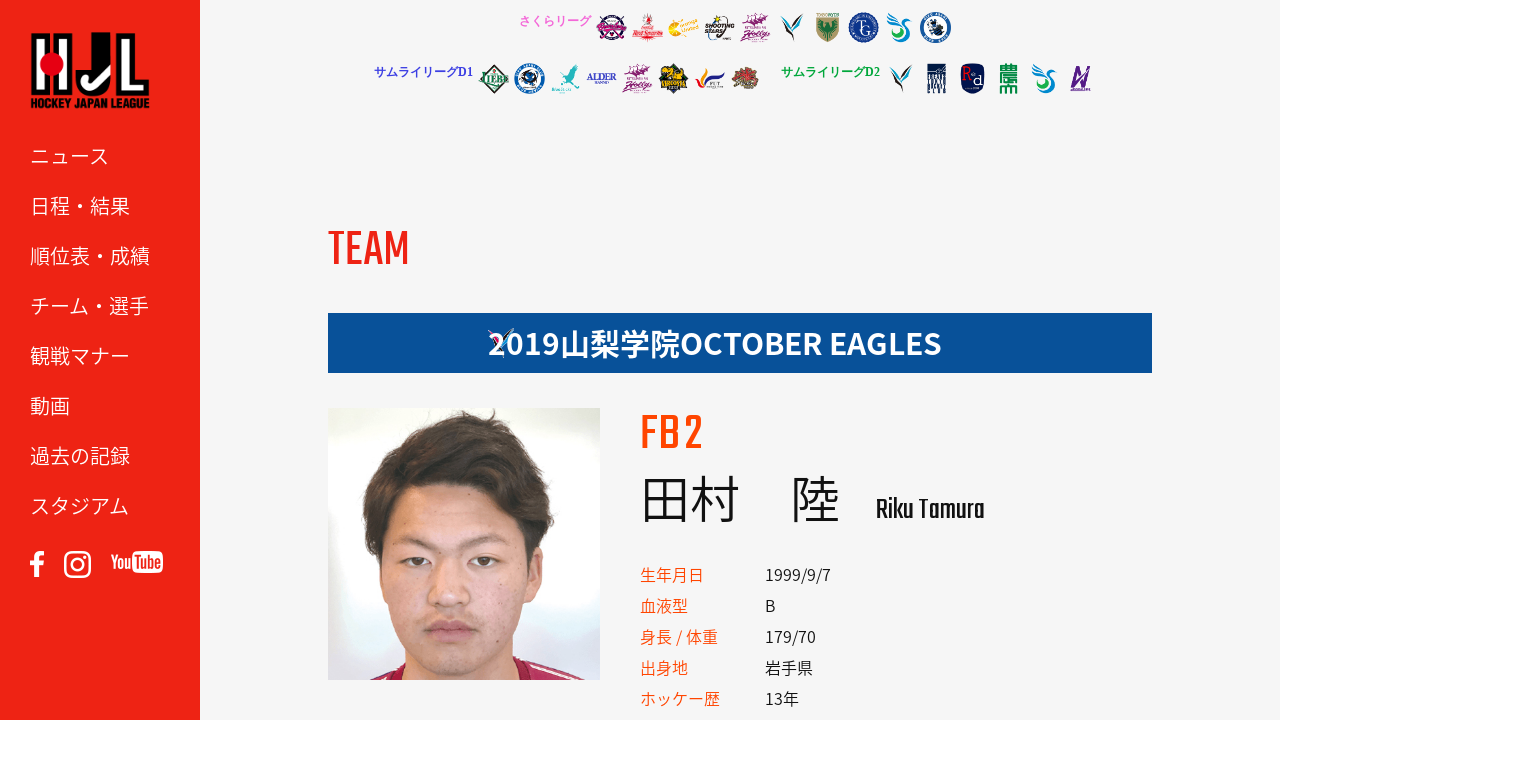

--- FILE ---
content_type: text/css
request_url: https://hjl-hockey.tv/wordpress/wp-content/themes/hjl2017/style.css?1768370566
body_size: 72576
content:
/*
Theme Name: 一般社団法人ホッケージャパンリーグ
Theme URI: http://hjl-hockey.tv
Author: HJL team

*/

html, body, div, span, applet, object, iframe, h1, h2, h3, h4, h5, h6, p, blockquote, pre, a, abbr, acronym, address, big, cite, code, del, dfn, em, font, ins, kbd, q, s, samp, small, strike, strong, sub, sup, tt, var, dl, dt, dd, ol, ul, li, fieldset, form, label, legend, table, caption, tbody, tfoot, thead, tr, th, td {
	border: 0;
	font-family: "Noto Sans Japanese", "ヒラギノ角ゴ Pro W3", "Hiragino Kaku Gothic Pro", "メイリオ", Meiryo, Osaka, "�E��E� �E�ゴシチE��", "MS PGothic", sans-serif;
	font-size: 16px;
	font-weight: 300;
	margin: 0;
	padding: 0;
	vertical-align: baseline;
	color: #111;
	line-height: 1.0;
}
* {
	text-align: justify;
	box-sizing: border-box;
}
a, a:visited, a:active {
	outline: none;
	color: #004DB5;
	text-decoration: none;
}
img.sp-only {
  display: none;
}
figure.alignleft {
  float: left
}
li {
	list-style: none;
}
header {
	position: relative;
	margin-left: 200px;
	background-color: #f6f6f6;
  padding-bottom: 25px;
}
header section {
	overflow: hidden;
	width: 1200px;
	margin: 0 auto;
}
#teamlist ul.teamlist li img {
	max-width: 31px;
	max-height: 31px;
	vertical-align: middle;
}



h1 {
	margin: 30px 35px 10px 30px;
}
#wrap {
	position: relative;
	margin-left: 200px;
	background-color: #f6f6f6;
}
#content {
	width: 1200px;
	margin: 0 auto 0 auto;
	padding: 100px 0 30px 0;
}
#content.page {
	padding: 45px 20px 35px 20px;
}
#content.team {
	width: 100%;
}

div#content h2,div#content100 h2{
	color:#0068B7;
	border-bottom:2px solid #0068B7;
	font-size:1.5em;
	margin:10px 0;
}
ul.team li{
	float:left;
	list-style:none;
	height:200px;
	margin:30px 0;
	font-size:170%;
	font-weight:bold;
	line-height:200px;
}
li.vs{
	width:15%;
	text-align:center;
}
div.catLeft{
	width:48%;
	float:left;
	margin-right:10px;
}
div.teamCategory .time{
	text-align:left;
}

ul.teamcat li{
	height:100px;
}
ul.teamcat li.vs{
	font-size:13px;
	width:14%;
	line-height:100px;
	}
div.teamCategory a{
	font-weight:bold;
	display:block;
	font-size:130%;
	margin-top:5px;
}
div.teamCategory span{
	background:#06F;
	color:#fff;
	display:inline-block;
	font-size:80%;
	padding:0 5px;
	border-radius:4px;
}
div.teamCategory{
	border-bottom:1px solid #666;
	padding:8px 0;
}








ul.tokuten li{
	float:left;
	list-style:none;
	font-size:250%;
	font-weight:bold;
	text-align:center;
}
li.tokuten{
	width:41%;
}
ul.liveScore li{
	float:left;
	list-style:none;
	height:90px;
	font-size:130%;
	font-weight:bold;
	line-height:90px;
}
div.time{
	text-align:center;
	font-size:85%;
}
div#insta{
	height:185px;
	border:1px solid #EFACAF;
	background:#FAE7E8;
	margin:10px auto;
}
a.instaBTN{
	width:118px;
	height:22px;
	display:block;
	text-indent:-999em;
	border:1px solid #EFACAF;
	border-radius:6px;
	background:url(images/instaBTN.gif);
	float:right;
	position:relative;
	top:136px;
	right:5px;
}
a.allBTN{
	width:60px;
	font-size:0.7em;
	color:#444;
	text-decoration:none;
	font-weight:bold;
	text-align:center;
	height:22px;
	display:block;
	line-height:22px;
	border:1px solid #999;
	border-radius:4px;
	float:right;
	position:relative;
	top:-38px;
	right:5px;
	margin-bottom:-20px;
	background: #000099;
    /* Webkit系 */
    background: -webkit-gradient(linear, left top, left bottom, from(#f1f1f1), to(#ccc));
    /* Mozilla系 */
    background: -moz-linear-gradient(top, #f1f1f1, #ccc);
    /* IE10+ */
    background: -ms-linear-gradient(top, #f1f1f1, #ccc);
    /* IE8-9 */
    -ms-filter: "progid:DXImageTransform.Microsoft.gradient(startColorstr='#f1f1f1', endColorstr='#ccc', GradientType=0)";
}

div#gallery{
	background:#E5F9E5;
	border:1px solid #A6EAA6;
	margin:10px auto;
	padding:0 8px 2px 8px;
}
div.post {
	margin-bottom: 30px;
	padding: 40px;
}
#content .date {
	color: #ee2314;
  font-size: 20px;
}
#content.news h3.title {
	color: #333;
	padding: 10px 0 30px 0;
	font-weight: bold;
	font-family: 'Noto Sans Japanese';
	font-size: 40px;
}
#content.page h3.title {
	color: #333;
	padding: 10px 0 30px 0;
	font-weight: bold;
	font-family: 'Noto Sans Japanese';
	font-size: 40px;
}
#content.team h3 {
	width: 1200px;
	margin: 0 auto;
}
#content .post p {
	margin-top: 35px;
	font-size: 16px;
	text-align: justify;
	line-height: 190%;
}

#content .post p a {
	font-size: 16px;
}

#content .post p:first-child {
	margin-top: 0;
}
#content .post {
	background-color: #FFF;
	text-align: center;
}
#content.teams .post {
	padding: 0;
}
div.post hr {
	margin: 30px 0;
}
div.post img{
	max-width: 100%;
	height:auto;
}
div.post img.size-large {
	width: 100%;
}
figcaption {
	margin-top: -2px;
	padding: 10px 20px;
	color: #FFF;
	opacity: 0.8;
	background-color: #000;
}
.alignleft figcaption {
	margin-top: -1px;
	line-height: 1.6;
}
div.post .content {
	overflow: hidden;
	padding: 5px 15px;
}

ul.column li em{
	display:block;
	min-height:3em;
	margin-top:-18px;
}
a.more{
	display:block;
	text-align:right;
}
/*
div.fb-like{
	width:120px;
	color:#fff;
	height:24px;
	border:1px solid;
	overflow:hidden;
	float:right;
	margin-top:8px;
}
*/
div#bottom{
	margin:20px 0 0 0;
	padding-top:15px;
}
div#bottom span{
	display:block;
	width:53%;
	float:left;
}
div#bottom ul{
	width:46%;
	float:right;
	list-style:none;
}
div#bottom ul li{
	width:48%;
	float:left;
	margin:3px 1px;
	border-radius:3px;
	text-align:center;
	background: #eee;
    /* Webkit系 */
    background: -webkit-gradient(linear, left top, left bottom, from(#f6f6f6), to(#eee));
    /* Mozilla系 */
    background: -moz-linear-gradient(top, #f6f6f6, #eee);
    /* IE10+ */
    background: -ms-linear-gradient(top, #ff6f6f6, #eee);
    /* IE8-9 */
    -ms-filter: "progid:DXImageTransform.Microsoft.gradient(startColorstr='#f6f6f6', endColorstr='#eee', GradientType=0)";
}
div#bottom ul li a{
	
	display:block;
	text-decoration:none;
	color:#333;
	height:76px;
	border:1px solid #aaa;
	line-height:130px;
}
li#bottom01 a{
	background:url(images/bottom01.png) no-repeat center 25%;
	background-size:26%;
}
li#bottom02 a{
	background:url(images/bottom02.png) no-repeat center 25%;
	background-size:26%;
}
li#bottom03 a{
	background:url(images/bottom03.png) no-repeat center 25%;
	background-size:26%;
}
li#bottom04 a{
	background:url(images/bottom04.png) no-repeat center 25%;
	background-size:26%;
}
li#bottom05 a{
	background:url(images/bottom05.png) no-repeat center 25%;
	background-size:23%;
}
li#bottom06 a{
	background:url(images/bottom06.png) no-repeat center 25%;
	background-size:23%;
}



table.standings td.teamname br.sp_only {
    display: none;
}	




div.fb-page{
	margin-bottom:10px;
	font-size:0.8em;
}
div#sidebar h4{
	margin:10px 0 5px 0;
	color:#444;
	border-bottom:1px solid #444;
}
div#players{
	background:#F8FCFF;
	border:3px solid #C0D6E2;
	padding:5px 10px 8px 10px;
}
h3.players{
	font-size:190%;
	margin:8px 0 12px 0;
	font-family:"�E��E� �E�明朝", "MS PMincho", "ヒラギノ�E朁EPro W3", "Hiragino Mincho Pro", serif;
	letter-spacing:0.1em;
	color:#2379AF;
	border-bottom:2px solid #A3BECE;
	border-top:2px solid #A3BECE;
	background:#fff url(images/players-info.gif) no-repeat right center;
	padding-left:8px;
	height:58px;
	line-height:58px;
	background-size:75%;
}
div#players ul li{
	float:left;
	list-style:none;
	width:24%;
	text-align:center;
	margin:2px 2px;
	background:#fff;
	border:1px solid #DFE9EF;
}
div#players ul li img{
	margin:5px auto 0 auto;
	display:block;
	width:95%;
	height:auto;
}
h3.information{
	background:#C00;
	color:#fff;
	height:38px;
	line-height:38px;
	margin:15px 0 10px 0;
	padding-left:8px;
	font-size:125%
}
h3.information span{
	font-size:0.75em;
	display:inline-block;
	float:right;
	text-align:right;
	padding-right:8px;
}
h3.information span a{
	color:#fff;
}
ul#profile li{
	list-style:none;
	margin:8px 0 8px 8px;
	font-size:0.85em;
	line-height:1.3
}
ul.teamCAT li{
	width: 10%;
	height: auto;
	text-align:center;
	float:left;
	list-style:none;
	margin:15px 0;
	font-size:0.8em;
}
ul.teamCAT li img{
	display:block;
	margin:4px auto;
	width:65%;
	height:auto;
}
h3.team{
	font-size:120%;
	border:1px solid #D3E1ED;
	height:35px;
	line-height:35px;
	background:#E6EDF4;
	padding-left:8px;
}
dl#privacy{
	margin:15px 0;
}
dl#privacy dt{
	font-weight:bold;
	border:1px solid #ddd;
	background:#f2f2f2;
	padding: 8px;
	font-size: 14px;
  line-height: 1.5;
}
dl#privacy dd{
	margin: 10px 8px 33px 8px;
	font-size: 14px;
	line-height: 1.6;
	text-align:justify;
}
dl#privacy dd p{
	font-size:14px;
}
dl#privacy dd li{
	margin:7px 0 7px 20px;
	line-height: 1.6;
	font-size: 14px;
}
dl#privacy dd img{
	margin-top:15px;
}
table.default{
  margin-top: 15px;
	border-collapse:collapse;
	width:100%;
	font-size: 0.9;
}
table.default th{
	font-weight:500;
	text-align:left;
	border:1px solid #999;
	padding:4px 8px;
	width:8em;
	background:#f6f6f6;
vertical-align: top;
}
table.default td{
	border:1px solid #999;
	padding:4px 8px;
	text-align:justify;
	line-height: 1.6;
	font-size: 14px;
}
table.default span.br-pc {
  display: block;
  padding-top: 5px;
}

table.default td ul li{
	margin:2px 0 2px 20px;
}
table.default td table td{
	border:none;
	border-collapse:collapse;
	padding:3px 3px 3px 0;
	line-height:1.5;
}
table.default td span{
	font-size:90%;
	color:#555;
}
ul#ticket li{
	list-style:none;
	margin:8px 0;
}
h3.stadium{
	font-size:135%;
	margin:25px 0 10px 0;
	height:35px;
	border:1px solid #ccc;
	background:#f9f9f9;
	padding-left:8px;
	color:#777;
	line-height:35px;
}
table.schedule{
	width:100%;
}
table.schedule th{
	border:1px solid #999;
	background:#f2f2f2;
	padding:3px 5px;
	font-weight:500;
	text-align:center;
}
table.schedule td{
	border:1px solid #999;
	padding:3px 5px;
	text-align:center;
}
h3.schedule{
	font-size:120%;
	margin:25px 0 10px 0;
	height:40px;
	padding-left:8px;
	line-height:40px;
}
ul.stadium li{
	margin:8px 20px;
	font-size:110%;
}
a.pdf{
	display:block;
	width:7em;
	float:right;
}
div#movie-content{
	width:600px;
	height:auto;
	margin:0 auto;
	text-align:center;
}
div#movie-content em{
	font-size:18px;
	margin:10px 0 5px 0;
	display:block;
	text-align:center;
	font-style:normal;
	font-weight:bold;
	color:#fff;
	height:35px;
	background:#C00;
	line-height:35px;
}
div#movie-content iframe{
	margin:0 auto;
}
div#movie-content p{
	width:560px;
	margin:0 auto;
	text-align:center;
}

.tribe-event-time{
	display:none;
}
.tribe-list-widget{
	list-style:none;
	font-size:80%;
}
.tribe-event-duration{
	font-size:0.8em;
	text-align:right;
}
.tribe-event-title{
	border:none;}
.tribe-list-widget p a{
		font-size:70%;
	}
.leage{
	width:8em;
	text-align:center;
	background:#0066FF;
	color:#fff;
	height:30px;
	line-height:30px;
	display:block;
	border-radius:6px;
}
.haishin a{
	width:250px;
	box-shadow:0 0 3px #aaa;
	border-radius:4px;
	display:block;
	text-decoration:none;
	color:#333;
	height:60px;
	border:1px solid #999;
	text-align:center;
	font-size:140%;
	line-height:60px;
	margin:20px auto;
	background: #ccc;
    /* Webkit系 */
    background: -webkit-gradient(linear, left top, left bottom, from(#f1f1f1), to(#ccc));
    /* Mozilla系 */
    background: -moz-linear-gradient(top, #f1f1f1, #ccc);
    /* IE10+ */
    background: -ms-linear-gradient(top, #f1f1f1, #ccc);
    /* IE8-9 */
    -ms-filter: "progid:DXImageTransform.Microsoft.gradient(startColorstr='#f1f1f1', endColorstr='#ccc', GradientType=0)";
}
.haishin a:hover{
	opacity:0.8;
}
ul#nitei{
	float:right;
	position:relative;
	top:-48px;
	font-size:0.8em;
	list-style:none;
	margin-bottom:-40px;
}
ul#nitei li{
	float:left;
	margin:0 6px 0 6px;
	
}
ul#nitei li a{
	display:block;
	width:100%;
	background:url(images/pdfIcon.png) no-repeat left center;
	height:25px;
	padding-left:26px;
	background-size:11%;
	line-height:25px;
}
ul#movieCAT li{
	border-bottom:1px solid #999;
	padding:5px 0;
}
ul#movieCAT li img.videoCAP{
	float:left;
	width:40%;
	height:auto;
	margin:0;
	border-top:5px solid #000;
	border-bottom:10px solid #000
}
ul#movieCAT li img.video{
	position:relative;
	left:-39px;
	top:-5px;
}
ul#movieCAT li img.videoIcon{
	position:relative;
	top:65px;
	left:-190px;
}
ul#movieCAT li p{
	width:55%;
	float:right;
	font-size:85%;
	color:#666;
	margin-top:-40px;
}
ul#movieCAT li span{
	display:block;
	width:55%;
	float:right;
	font-size:1em;
	font-weight:bold;
	line-height:1.3;
}

ul#movieCAT li a.more{
	display:inline-block;
	float:right;
	text-align:right;
	font-size:85%;
}
.post iframe{
	margin: 15px auto;
}
ul.search li{
	list-style:none;
	font-size:1.2em;
	margin:5px 0 5px 25px;
}
ul.search{
	margin-top:25px;
}








/* **************** */
header ul.tab, header ul.content {
	margin: 0 0 10px 0;
}
div#content.full {
	width: 970px;
}

/* グローバルナビゲーション */
ul#navigation{
    list-style-type: none;
    margin: 1px 0 0 0;
    padding: 0;
	border-left:1px solid #840000;
	clear: both;
}
ul#navigation>li{
    float: left;
    position: relative;
    margin: 0;
	width:14%;
	text-align:center;
	line-height: 45px;
	color:#fff;
	display: block;
	cursor:pointer;
	font-weight:bold;
	border-right:1px solid #840000;
	border-left:1px solid #e87373;
}
ul#navigation>li >a{
    display: block;
	height: 45px;
	width:100%;
	color:#fff;
	text-decoration:none;
}
ul#navigation li a:hover,ul#navigation li:hover{
    background: #D52B2F;
}

/* トップ�Eージ試合リスチE*/
#match-list {
	overflow: hidden;
	/*margin-bottom: 20px;
	padding-bottom: 15px;*/
}
#match-list p {
	font-size: 11px;
	line-height: 18px;
}
#match-list p.comment, #match-list p.link {
	margin-top: 16px;
}
#match-list li {
	padding: 20px;
	position: relative;
	float: left;
	list-style-type: none;
}
#match-list li span.icon {
	position: absolute;
	top: 0px;
	right: 0px;
	font-size: 12px;
	padding: 5px 10px;
	color: #FFF;
	background-color: #3c3fe3;
}
#match-list li span.icon.h1 {
	background-color: #3c3fe3;
}
#match-list li span.icon.h2 {
	background-color: #60aeeb;
}
#match-list li span.icon.d1 {
	background-color: #3c3fe3;
}
#match-list li span.icon.d2 {
	background-color: #00a73b;
}
#match-list li span.icon.women {
	background-color: #F36;
}
#match-list li span.sokuho {
	position: absolute;
	top: 0;
	right: 125px;
	font-size: 10px;
	background-color: #F36;
	padding: 2px 4px;
	color: #FFF;
	border-radius: 3px;
	text-align: center;
}
#match-list li a {
	color: #333;
	text-decoration: none;
}
#match-list li a:hover p {
	text-decoration: none;
}
#match-list li:last-child {
	border-right: none;
}
#match-list li .cell {
	display: table;
	width: 100%;
	height: 80px;
	margin-top: 10px;
}
#match-list li p {
	padding: 0;
	font-weight: normal;
	text-align: center;
	color: #FFF;
	font-size: 14px;
	line-height: 1.6;
}
#match-list li p.match-card {
	display: table-cell;
	width: 50%;
	margin-top: 10px;
}
#match-list li span.logo {
	display: block;
	text-align: center;
	line-height: 45px;
}
#match-list li p span.team-l, #match-list li p span.team-r {
	display: block;
	padding-top: 5px;
	line-height: 11px;
	font-size: 11px;
	color: #FFF;
	text-align: center;
}
#match-list li p span.result {
	display: block;
	padding-top: 10px;
	font-size: 28px;
	font-weight: bold;
	color: #FFF;
	font-family: 'Teko';
	text-align: center;
}
#match-list li p span.result span.bar {
	font-size: 12px;
	font-weight: bold;
	color: #FFF;
}
#match-list li p span.result a {
	text-decoration: none;
}
#match-list li p.link span a {
    background: #111;/*#ffa800;*/
    padding: 2px 12px;
	margin: 0 5px;
    font-size: 12px;
	color: #FFF;
	font-family: 'Noto Sans Japanese';
	text-align: center;
	border-radius: 8px;
}
#match-list li p.comment span a {
    background: #F30;
	color: #FFF;
    border-radius: 3px;
    padding: 2px 4px;
    font-size: 10px;
}
#match-list li p.link span.remark {
  color: #FFF;
    padding: 2px 12px;
	margin: 0 5px;
    font-size: 12px;
	background-color: transparent;
	border: 1px solid #FFF;
}
#match-list li p.link span.finish a {
	background-color: transparent;
	border: 1px solid #FFF;
}
#match-list li p.link span.now a {
	background-color: #ee2314;
}
#match-list li p.link span.record a {
	background-color: transparent;
	border: 1px solid #FFF;
}
#match-list li p.link span a:hover, #match-list li p.comment span a:hover {
    background: #DDD;
	color: #000;
}
/* ********************* */

#content.single {
	padding: 50px 0 30px 0;
}

#content h3 {
    padding-bottom: 35px;
    font-size: 52px;
    font-family: 'Teko', sans-serif;
	color: #ee2314;
	font-weight: normal;
}
#content.single h3 {
	padding-top: 20px;
	color: #333;
	font-family: 'Noto Sans Japanese';
	font-size: 40px;
	font-weight: bold;
	line-height: 1.2;
}
#content h4 {
	display: block;
	font-size: 18px;
	margin-top: 25px;
  padding: 5px;
  font-weight: bold;
  line-height: 1.5;
}
#content h4:first-child {
	margin-top: 0;
}


ul.tabListTxt {
	display: table;
	width: 100%;
	margin: 10px 0 30px 0;
}
ul.tabListTxt li {
	float: left;
	width: 33.33%;
	list-style-type: none;
	vertical-align: middle;
}


ul.tabListTxt li a, ul.tabListTxt li span {
    width: 100%;
    box-sizing: border-box;
    display: inline-block;
    padding: 10px 0;
	vertical-align: middle;
	text-align: center;
	text-decoration: none;
	border-bottom: 1px solid #FFF;
	border-right: 1px solid #FFF;
	font-size: 13px;
}
ul.tabListTxt li a {
  background-color: #e8e8e8;
  color: #000000;
	font-family: 'Teko';
	font-size: 24px;
}
ul.tabListTxt li.ui-tabs-selected a {
    background-color: #FFF;
}
ul.tabListTxt li.ui-tabs-selected.women a {
    color: #FFFFFF;
    background-color: #333;
}
ul.tabListTxt li.ui-tabs-selected.h1 a {
  color: #FFFFFF;
  background-color: #333;
}
ul.tabListTxt li.ui-tabs-selected.h2 a {
  color: #FFFFFF;
  background-color: #333;
}
ul.tabListTxt li.ui-tabs-selected.d1 a {
  color: #FFFFFF;
  background-color: #333;
}
ul.tabListTxt li.ui-tabs-selected.d2 a {
  color: #FFFFFF;
  background-color: #333;
}
ul.tabListTxt li:last-child a, ul.tabListTxt li:last-child span {
	border-right: none;
}
ul.tabListTxt li span {
	background-color: #EBEBEB;
	color: #AAA;
}
.member {
	float: left;
	width: 48%;
	margin: 10px 0 20px 0;
}
.member.left {
	margin: 10px 25px 20px 0;
}
.member th {
	vertical-align: middle;
	text-align: center;
	font-weight: normal;
}
.member th.small {
	width: 30px;
	font-size: 12px;
}
.member td {
	padding: 5px;
	border-bottom: 1px solid #CCC;
	border-right: 1px dotted #000;
	text-align: center;
}


/* 試合日稁E*/

.league-schedule {
	width: 100%;
}
.league-schedule tr {
	background-color: #3c3c3c;
}
.league-schedule tr.even {
	background-color: #444;
}
.league-schedule td {
	padding: 8px 3px;
	text-align: center;
	vertical-align: middle;
	color: #FFF;
	border-bottom: 1px solid #FFF;
}
.league-schedule td span {
	display: block;
	text-align: center;
	color: #FFF;
}
.league-schedule td.stage {
  font-size: 12px
}
#content .league-schedule td.date, .league-schedule td.venue, .league-schedule td.team-l, .league-schedule td.team-r {
	width: 10%;
}
#content .league-schedule td.date {
	padding: 20px 15px;
	font-size: 40px;
	color: #FFF;
	font-family: 'Teko';
	border-right: 1px solid #FFF;
}
#content .league-schedule td.date span.week {
	padding-left: 12px;
	font-size: 28px;
	font-family: 'Teko';
}
#content .league-schedule td.date span.time {
	padding-left: 12px;
	font-size: 28px;
	font-family: 'Teko';
}
.league-schedule td.date, .league-schedule td.team-l, .league-schedule td.team-r {
	white-space: nowrap;
}
.league-schedule td.nbr {
	width: 5%;
}
.league-schedule td.time {
	width: 8%;
}
.league-schedule td.venue {	width: 10%; border-right: 1px solid #FFF; line-height: 1.6; font-size: 15px }
.league-schedule td.link {
	font-size: 12px;
	width: 15px;
}
.league-schedule td.link span.txt {
	display: block;
	width: 100px;
	text-align: center;
	padding: 6px 3px;
	border: 1px solid #AAA;
	font-weight: normal;
	font-family: 'Noto Sans Japanese';
	color: #AAA;
	font-size: 12px;
}
.league-schedule td.link.ticket span.txt {
	padding: 5px 3px;
	background-color: #ffa800;
	border: none;
	font-size: 22px;
	font-weight: normal;
	font-family: 'Teko';
	color: #FFF;
}
.league-schedule td.link.ticket span.txt.before {
	background-color: #ADA0A1;
}
.league-schedule td.link a span.txt {
	color: #FFF;
}
.league-schedule td.link a:hover span.txt  {
	background-color: #ADA0A1;
}
.league-schedule td.pool {
	width: 8%;
}
.league-schedule td.pool {
	width: 8%;
}
.league-schedule td.result {
	font-size: 20px;
	white-space: nowrap;
}
#ccp .league-schedule td.result {
	font-size: 20px;
}
#content .league-schedule td.logo img {
	vertical-align: middle;
	max-width: 30px;
	max-height: 30px;
}
.league-schedule td.bold {
	font-weight: bold;
}
.league-schedule th.date {
	vertical-align: middle;
}
.league-schedule td span.pool {
	padding: 2px 8px;
	color: #FFF;
	font-size:10px;
}
.league-schedule td span.h1 {
	background-color: #09C;
}
.league-schedule td span.h2 {
	background-color: #9C3;
}
.league-schedule td span.h1h2 {
	background-color: #06C;
}
.league-schedule td span.d1d2 {
	background-color: #06C;
}
.league-schedule a.result {
	width: 12%;
	text-decoration: none;
	color: #FFF;
}
.league-schedule td span.live {
	display: inline-block;
	padding: 1px 6px 2px 6px;
	border-radius: 5px;
	background-color: #F33;
	color: #FFF;
	font-size: 11px;
  margin-top: 5px;
}


/* 公式試合記録PDF */
div#pdfdata {
	position: absolute;
	top: 0;
	right: 10px;
}
/* 試合データ */
table#matchdata {
	width: 100%;
	margin: 20px 0 20px 0;
}
table#matchdata th {
	width: 13%;
	background-color: #EEE;
}
table#matchdata td {
	width: 20%;
	white-space: nowrap;
}
table#matchdata th, table#matchdata td {
	vertical-align: middle;
	padding: 5px;
	font-weight: normal;
	border-top: 1px solid #CCC;
	border-bottom: 1px solid #CCC;
}


ul#navigation {
	width: 100%;
}
/*
#teamlist {
	background-color: #FFF;
}
*/
#teamlist p.division {
	float: left;
	margin: 10px 5px;
  padding: 5px 0 0 0;
  font-size: 24px;
	font-family: 'Teko';
}
#teamlist p.division.women {
	color: #f468d8;
}
#teamlist p.division.h1 {
	color: #3c3fe3;
}
#teamlist p.division.h2 {
	color: #60aeeb;
}
#teamlist p.division.d1 {
	color: #3c3fe3;
}
#teamlist p.division.d2 {
	color: #60aeeb;
}
#teamlist ul.teamlist {
	width: auto;
	overflow: hidden;
	float: left;
	margin-right: 15px;
}
#teamlist ul.teamlist li {
	float: left;
	margin-right: 5px;
	line-height: 50px;
	height: 50px;
}
#teamlist ul.teamlist li:last-child {
	margin-right: 0;
}


/* 試合フォチE*/
div#matchphoto ul {
	text-align: center;
}
ul#matchphoto {
	margin-top: 30px;
	text-align: center;
}
li.match-photo {
	display: inline-block;
}
li.match-photo img {
	max-width: 180px;
	max-height: 180px;
}

/* 戦詁E*/
div#report-inner {
	padding: 5px;
}
div#report-inner p {
	line-height: 1.6;
	padding: 15px 0;
}

/* コメンチE*/
#content #comment-inner h4 {
	margin-bottom: 20px;
	padding: 0;
	font-size: 22px;
}
#comment-inner span {
	display: block;
	margin-bottom: 15px;
	font-weight: bold;
}
#comment-inner i {
	display: block;
	margin-bottom: 15px;
	color: #666;
}
#comment-inner p {
	margin-bottom: 40px;
	line-height: 1.6;
}
#comment-inner br {
	line-height: 3;
}




/* //////////////////// パンクズ //////////////////// */
#breadcrumb {
	margin-bottom: 20px;
}


/* //////////////////// 動画 表示�E�トチE�Eペ�Eジ�E�E//////////////////// */
.caption {
	margin: 0 auto;
	width: 480px;
}
.caption span.posttime {
	display: block;
	font-weight: bold;
	color: #E0073E;
}
.caption span.title {
	display: block;
}
.wrapper .videolist li {
	position: relative;
	display: inline-table;
	float: left;
	margin: 5px;
	width: 31%;
}
.wrapper .videolist li:last-child {
	margin-right: 0;
}
.wrapper .videolist img.thumbnail {
	width: 216px;
}
.wrapper .videolist img.logo {
	width: 30px;
	vertical-align: bottom;
	padding: 0 2px;
}
.wrapper .videolist img.play {
	position: absolute;
	top: 35px;
	left: 88px;
	width: 60px;
}
.wrapper .videolist .caption-mini span.posttime {
	font-size: 12px;
	font-weight: bold;
	color: #E0073E;
	text-align: left;
}
.wrapper .videolist .caption-mini span.tag {
	font-size: 12px;
	color: #FFF;
	background-color: #9CC;
	padding: 3px;
	text-align: right;
	margin-top: -18px;
}
.wrapper .videolist .caption-mini span.title {
	display: block;
	text-align: center;
	font-size: 12px;
}

/* //////////////////// NEWS 表示�E�トチE�Eペ�Eジ�E�E//////////////////// */
.wrapper li span.category {
	font-size: 12px;
}

/* //////////////////// Instagram 表示�E�トチE�Eペ�Eジ�E�E//////////////////// */
#instagram ul {
	overflow: hidden;
}
#instagram li {
	float: left;
	width: 25%;
}
#instagram li .image_area {
	width: 100%;
	height: 225px;
	background-size: cover;
	background-position: center;
}
#instagram li img {
	width: 273px;
	margin-right: 35px;
	margin-bottom: 30px;
}

/* //////////////////// 動画 表示�E�個別ペ�Eジ�E�E//////////////////// */
div.video.left{
	padding: 5px 0;
	float: left;
}
div.video.right{
	padding: 5px 0;
	float: right;
}

/* //////////////////// Stadium 表示 //////////////////// */
#map {
	margin: 15px 5px;
	text-align: center;
}
ul.stadium li {
	margin: 8px 20px;
	font-size: 110%;
}
table.stadium{
	border-collapse:collapse;
	margin:15px 5px;
	width:97%;
}
table.stadium th{
	border:1px solid #999;
	background:#f2f2f2;
	padding:3px 5px;
	width:5em;
	font-weight: normal;
	text-align: center;
	vertical-align: middle;
	white-space: nowrap;
}
table.stadium td{
	border:1px solid #999;
	padding:3px 5px;
	vertical-align: middle;
  line-height: 2;
}

table.stadium td ul li {
  line-height: 1.5;
}

/* //////////////////// �E��E��E�バナー //////////////////// */
ul#snsbanner {
	overflow: hidden;
	clear: both;
}
ul#snsbanner li {
	float: left;
	margin: 3px 14px;
}

/* //////////////////// 頁E��表 表示 //////////////////// */
table.ranking {
	width: 100%;
}
table.ranking th {
	font-size: 12px;
}
table.ranking th, table.ranking td {
	background-color: #FFF;
	font-weight: normal;
	text-align: center;
}
table.ranking td {
	padding: 5px 0;
	vertical-align: middle;
	border-bottom: 1px solid #CCC;
}
table.ranking td img {
	margin: 0 !important;
	width: 50px;
}
table.ranking td.team {
	font-weight: bold;
}
p.updatetime {
	font-size: 12px;
	text-align: right;
}

#sidebar{
	position: fixed;
	width: 200px;
	height: 100%;
	margin: 0;
	padding: 0;
	z-index: 20;
	background-color: #ee2314;
}
#sidebar ul {
	overflow: hidden;
}
#sidebar ul#nav li a {
	display: block;
	padding: 15px 30px;
	color: #FFF;
	font-size: 20px;
	font-family: 'Noto Sans Japanese';
}

#sidebar img {
	margin: 0 0 10px 0;
}
#sidebar ul#sns {
	margin: 10px 20px;
}
#sidebar ul#sns li {
	float: left;
	margin: 10px;
}
#sidebar h2{
	color:#0068B7;
	border-bottom:2px solid #0068B7;
	font-size:1.5em;
	margin:10px 0;
}
#sidebar h3{
	height: 40px;
	background: #333;
	padding-left: 8px;
	margin: 0 0 10px 0;
	line-height: 40px;
	color: #FFF;
}
div#sidebar #banner {
	margin: 10px 0 10px 0;
}
div#sidebar #banner img {
	margin: 10px 0 10px 0;
}


/* //////////////////// お問ぁE��わせフォーム //////////////////// */
table.contact_form {
    margin: 0 0 10px 0;
    width: 100%;
    border: 1px solid #CECECE;
    color: #222;
}
table.contact_form th {
    padding: 8px;
    width: 150px;
    text-align: left;
    font-weight: normal;
    background-color: #EFEFEF;
    border-bottom: #E0E0E0 1px solid;
	vertical-align: middle;
  line-height: 1.5;
}
table.contact_form td {
    padding: 8px;
    border-bottom: #E0E0E0 1px solid;
}
span.mwform-checkbox-field.horizontal-item {
  display: block;
  margin-bottom: 8px;
}
table span.must {
    margin-left: 5px;
    color: #C00;
}
input[type="submit"] {
    padding: 6px;
}
p.submit {
    text-align: center !important;
}



/* //////////////////　スライダー /////////////////////////////// */
.bx-wrapper .bx-viewport {
	border: none !important;
	box-shadow: none !important;
	left: 0px !important;
	/*overflow: visible !important;*/
}
#match .bx-wrapper .bx-viewport {
	overflow: hidden !important;
}

/* //////////////////　ニュース一覧 /////////////////////////////// */

ul.column .thumbnail img {
	width: 100%;
	vertical-align: top;
}
ul.column span.date {
	display: inline-block;
}
ul.column span.newstitle {
	display: block;
	padding: 10px 0 0 0;
	line-height: 1.3;
}
.wrapper li span.category {
	display: inline-block;
}
.linknav-wrap {
	display: flex;
}
ul.linknav {
	margin: 0 auto;
}
ul.linknav li {
	display: inline-flex;
	background-color: #3c3c3c;
	border-radius: 5px;
}
ul.linknav li:last-child {
	margin-right: 0;
}
ul.linknav li a {
	display: block;
	padding: 10px;
	color: #FFF;
	font-size: 12px;
}



/* //////////////////　頁E��表 /////////////////////////////// */
table.standings {
	width: 100%;
	background-color: #FFFFFF;
	border-collapse: collapse;
	border-spacing: 0;
}

table.standings tr {
	border-bottom: 1px solid #f6f6f6;
}

table.standings tr.standinsgss_border {
    border-top: 3px solid #ccc;
}

table.standings th {
	padding: 15px 0px;
	background-color: #ccc;
  text-align: center;
  vertical-align: middle;
  border: 1px solid #FFF;
}

table.standings th.year {
  width: 15%;
}
table.standings td {
	padding: 8px 5px;
	text-align: center;
  border: 1px solid #ccc;
	vertical-align: middle;
}
table.standings td.bold {
	font-weight: bold;
}
table.standings td.teamname {
	text-align: left;
	width: auto;
}
table.standings td img {
	margin-right: 5px;
	vertical-align: middle;
}

#content p.update {
	text-align: right;
}


table.type01 {
	width: 100%;
	margin-bottom: 20px;
}
table.type01 th {
	background-color: #EEE;
	font-weight: bold;
	text-align: center;
	padding: 5px 10px;
	border: 1px solid #DDD;
	vertical-align: middle;
}
table.type01 td {
	border: 1px solid #DDD;
	line-height: 1.6;
	padding: 5px 10px;
}
table.type01 ul li {
	margin-left: 18px;
	list-style-type: circle;
}


/*** Content ***/
div.txtcenter {
	margin: 10px 0;
	text-align: center;
}

/* //////////////////　ブログ一覧 /////////////////////////////// */
ul#blog li {
	width: 100%;
	margin: 0;
	padding: 5px 1%;
	border-bottom: 1px dotted #AAA;
}

ul#blog .thumbnail {
	display: inline-block;
	padding: 0 10px 0 5px;
}
ul#blog .thumbnail img {
	vertical-align: middle;
}
ul#blog .text {
	display: inline-block;
	vertical-align: top;
	width: 422px;
	text-align: justify;
}
ul#blog span.date {
	display: block;
	padding: 5px 0 0 0;
}
ul#blog span.newstitle {
	display: block;
	color: #ee2314;
  margin: 15px 0;
}
ul#blog span.newstitle a {
  font-size: 20px;
}
ul#blog span.excerpt {
	display: block;
	padding: 5px 0;
  font-size: 14px;
  line-height: 1.5;
}
ul#blog span.next {
	display: block;
	padding: 15px 0;
	text-align: right;
}

ul#blog span.next a {
  font-size: 14px;
}

#content.page ul#blog span.date {
  font-size: 14px;
}

.gallery-size-thumbnail {
	margin: 20px;
}
div.post ul.linknav {
	overflow: hidden;
	width: 300px;
	margin: 30px auto;
}
div.post ul.linknav li {
	float: left;
	text-align: center;
	display: table-cell;
    min-width: 80px;
    white-space: nowrap;
	letter-spacing: normal;
    vertical-align: middle;
    font-size: 14px;
    line-height: 1;
    cursor: pointer;
}
div.post ul.linknav li a {
	color: #222;
    text-decoration: none;
    font-weight: bold;
    padding: 12px 10px 10px;
    display: inline-block;
    border: 1px solid #999;
    -webkit-box-sizing: border-box;
    box-sizing: border-box;
}
div.post ul.linknav li:first-child a {
	border-top-left-radius: 4px;
	border-bottom-left-radius: 4px;
}
div.post ul.linknav li:last-child a {
	border-top-right-radius: 4px;
	border-bottom-right-radius: 4px;
}


.yop-poll-container {
	margin-bottom: 15px;
}
#yop-poll-question-2_yp580a00a699c8b-2 {
	margin: 0 0 1em;
	text-align: left !important;
}
.yop-poll-container label {
	font-size: 12px !important;
}
div.yop-poll-question-2_yp5809ffac94504 {
	text-align: left !important;
}


/************************************�E�３チームペ�Eジ******************************************/
#contents {
	width: 1200px;
	overflow: hidden;
}
#contents li {
	float: left;
	margin-bottom: 50px;
	margin-right: 75px;
}
#contents li:nth-child(3n) {
	margin-right: 0;
}

#title p {
	font-size: 60px;
	font-family: 'Teko', sans-serif;
	color: #ee2314;
	padding-left: 70px;
	padding-right: 100px;
	line-height: 0;
}
/************************************チ�Eム名とロゴ******************************************/
#team-name {
	position: relative;
	width: 100%;
	margin: 0;
	padding: 15px 0;
}
#team-name.sony, #team-name.w-sony { background-color: #d9458a }
#team-name.gsk, #team-name.w-gsk { background-color: #df5d26 }
#team-name.nanto, #team-name.w-nanto { background-color: #841431 }
#team-name.tenri_m, #team-name.tenri_w, #team-name.m-tenri, #team-name.w-tenri, #team-name.m-nara { background-color: #623a8a }
#team-name.ritsumeikan_m, #team-name.ritsumeikan_w, #team-name.m-rits, #team-name.w-rits { background-color: #7a1b46 }
#team-name.ygu_w, #team-name.ygu_m, #team-name.m-ygu, #team-name.w-ygu { background-color: #085199 }
#team-name.alder, #team-name.m-alder {
	background-color: #273880;
}
#team-name.gifu, #team-name.m-gifu, #team-name.w-gifu {
	background-color: #0b549c;
}
#team-name.redox, #team-name.m-oyabe {
	background-color: #d92c27;
}
#team-name.fukui, #team-name.m-fukui {
	background-color: #f0e530;
}
#team-name.liebe, #team-name.m-liebe {
	background-color: #0d763d;
}
#team-name.hosei, #team-name.m-hosei {
	background-color: #e47725;
}
#team-name.nodai, #team-name.m-nodai {
	background-color: #148342;
}
#team-name.selrio, #team-name.m-selrio { background-color: #dc4a26 }
#team-name.cola, #team-name.w-cola { background-color: #d71f2b }
#team-name.tgu, #team-name.w-tgu { background-color: #262f6b }
#team-name.surugadai_w, #team-name.w-surugadai { background-color: #1b9ad0 }
#team-name.surugadai_m, #team-name.m-surugadai { background-color: #152f50 }
#team-name.seisen {
	background-color: #da3c27;
}
#team-name.frater, #team-name.m-frater { background-color: #ab0f0f }
#team-name.fukuitech, #team-name.m-fukuitech { background-color: #000000 }
#team-name.bsshiga, #team-name.m-shiga { background-color: #00b1a9 }
#team-name.w-verdy { background-color: #046A38 }
#team-name.m-tokyo { background-color: #0D149C }
#team-name.m-aichi {
	background-color: #B9B8B8;
}

#team-name p {
	font-size: 30px;
	font-weight: bold;
	color: #FFF;
	margin-left: 160px;
	/*padding-left: 120px;*/
	line-height: 30px;
	min-height: 30px;
}
#team-name.sony p {
	background: url(images/teamlogo/2017/2017sony.png) no-repeat left center;
	background-size: auto 100%;
}
#team-name.gsk p {
	background: url(images/teamlogo/2017/2017gsk.png) no-repeat left center;
	background-size: auto 100%;
}
#team-name.nanto p {
	background: url(images/teamlogo/2017/2017nanto.png) no-repeat left center;
	background-size: auto 100%;
}
#team-name.alder p {
	background: url(images/teamlogo/2017/2017alder.png) no-repeat left center;
	background-size: auto 100%;
}
#team-name.cola p {
	background: url(images/teamlogo/2017/2017cocacola.png) no-repeat left center;
	background-size: auto 100%;
}
#team-name.fukui p {
	background: url(images/teamlogo/2017/2017fukui.png) no-repeat left center;
	background-size: auto 100%;
}
#team-name.gifu p {
	background: url(images/teamlogo/2017/2017gifuasahi.png) no-repeat left center;
	background-size: auto 100%;
}
#team-name.hosei p {
	background: url(images/teamlogo/2017/2017hosei.png) no-repeat left center;
	background-size: auto 100%;
}
#team-name.liebe p {
	background: url(images/teamlogo/2017/2017liebe.png) no-repeat left center;
	background-size: auto 100%;
}
#team-name.nodai p {
	background: url(images/teamlogo/2017/2017nodai.png) no-repeat left center;
	background-size: auto 100%;
}
#team-name.redox p {
	background: url(images/teamlogo/2017/2017redox.png) no-repeat left center;
	background-size: auto 100%;
}
#team-name.ritsumeikan_m p, #team-name.ritsumeikan_w p {
	background: url(images/teamlogo/2017/2017ritsumeikan.png) no-repeat left center;
	background-size: auto 100%;
}
#team-name.seisen p {
	background: url(images/teamlogo/2017/2017seisen.png) no-repeat left center;
	background-size: auto 100%;
}
#team-name.selrio p {
	background: url(images/teamlogo/2017/2017selrio.png) no-repeat left center;
	background-size: auto 100%;
}
#team-name.surugadai_m p, #team-name.surugadai_w p {
	background: url(images/teamlogo/2017/2017surugadai.png) no-repeat left center;
	background-size: auto 100%;
}
#team-name.tgu p {
	background: url(images/teamlogo/2017/2017tokaigakuin.png) no-repeat left center;
	background-size: auto 100%;
}
#team-name.ygu_m p, #team-name.ygu_w p {
	background: url(images/teamlogo/2017/2017yamanashigakuin.png) no-repeat left center;
	background-size: auto 100%;
}
#team-name.tenri_m p, #team-name.tenri_w p {
	background: url(images/teamlogo/2017/2017tenri.png) no-repeat left center;
	background-size: auto 100%;
}
#team-name.frater p {
	background: url(images/teamlogo/2019/frater.png) no-repeat left center;
	background-size: auto 100%;
}
#team-name.fukuitech p {
	background: url(images/teamlogo/2019/fukuitech.jpg) no-repeat left center;
	background-size: auto 100%;
}
#team-name.bsshiga p {
	background: url(images/teamlogo/2020/bsshiga.png) no-repeat left center;
	background-size: auto 100%;
}

/************************************選手紹仁E*****************************************/
#profile {
	position: relative;
	width: 1200px;
	margin: 35px auto 35px auto;
}

#profile img {
	float: left;
	margin-right: 40px;
  width: 272px;
}

#profile p.name span.jp {
	font-size: 50px;
}
#profile p.name span.en {
	font-size: 30px;
    font-family: 'Teko';
    padding-left: 36px;
}
#profile p.position {
	font-size: 54px;
	color: #e74291;
	padding: 0;
	font-family: 'Teko', sans-serif;
	line-height: 0;
	padding-bottom: 10px;
}  

#profile p.position span.number {
	font-size: 54px;
	color: #e74291;
	font-family: 'Teko', sans-serif;
	margin-left: 5px;
}

#profile p.player {
	font-size: 50px;
	color: #000000;
	padding: 0;
	line-height: 0;
    margin-top: 55px;
    margin-bottom: 50px;
}

#profile p.player span.player-roma {
	font-size: 30px;
	margin-left: 30px;
}
#profile ul { margin: 40px 0 0 0; overflow: hidden }
#profile ul li {
	margin-bottom: 3px;
	color: #e74291;
	font-family: 'Teko', sans-serif;
}
#profile ul li:last-child {
	margin-bottom: 0;
}

#profile ul li span.title {
	font-size: 16px;
	display: inline-block;
	width: 125px;
	color: #e74291;
	line-height: 0;
    margin-bottom: 20px;
}

#profile ul li span.txt {
	font-size: 16px;
}
/************************************代表経騁E*****************************************/
.carrier {
	max-width: 1200px;
	border: 2px solid #e74291;
	margin: 0 auto 25px auto;
	padding: 30px;
}

.carrier p {
	font-size: 20px;
	color: #e74291;
	margin-bottom: 15px;
    line-height: 1;
}

.carrier span {
	font-size: 16px;
	color: #333333;
}

.linknav {
	text-align: center;
}

span.back {
    display: inline-block;
    margin: 40px 0;
	background-color: #7c7c7c;
}
span.back a {
	display: block;
    padding: 10px 55px;
	color: #FFF;
	font-family: 'Teko';
	font-size: 22px;
}

/************************************�E�１チーム一覧ペ�Eジ*****************************************
.team-list {
	position: relative;
	left: -2px;
	margin-bottom: -8px;
}

.team-list span.logo {
	position: absolute;
	top: 65px;
	left: 70px;
}

.team-list span.name {
	color: #FFFFFF;
	font-size: 38px;
	position: absolute;
	top: 60px;
	right: 800px;
}

.team-list span.txt {
	color: #FFFFFF;
	font-size: 16px;
	position: absolute;
    width: 825px;
	top: 130px;
	right: 425px;
}
*/

/************************************�E�２選手一覧ペ�Eジ******************************************/
.player-list ul {
	display: flex;
	flex-wrap: wrap;
	overflow: hidden;
	padding: 0 2%;
}
.player-list ul li {
	flex-basis: 16%;
	margin: 25px 5% 0 0;
}
.player-list ul li:nth-child(5n) {
	margin-right: 0;
}
.player-list ul li a:hover{
	opacity:0.8;
}
.player {
	position: relative;
}
.player img {
	width: 100%;
}
.player .profile {
	overflow: hidden;
	margin-top: -2px;
	width: 100%;
	opacity: 0.9;
	background-color: #474747;
	color: #FFF;
}
.player .profile p.name {
	float: left;
	margin: 0 14px 14px 14px;
}
.player .profile p.name span {
	display: block;
	color: #FFF;
}
.player .profile p.name span.jp {
	font-size: 18px;
}
.player .profile p.name span.en {
	padding-top: 5px;
	font-size: 16px;
	font-family: 'Teko';
}

.player .position {
	font-size: 28px;
	color: #e74291;
	padding: 8px 0 3px 0;
	font-family: 'Teko', sans-serif;
	margin-left: 20px;
}  

.player .position span.number {
	font-size: 38px;
	color: #e74291;
	font-family: 'Teko', sans-serif;
	margin-left: 5px;
}

/* ***  チ�Eムカラー *** */
#content.gsk .teamcolor {
	color: orangered !important;
}
#content.gsk .teambordercolor {
	border-color: orangered;
}










.bx-wrapper {
	margin: 0 auto;
}
#slide {
	overflow: hidden;
	margin-bottom: -2px;
	-webkit-overflow-scrolling: touch; /* 惰性でスクロールさせる */

}
#slider .bx-viewport, .bx-wrapper{
    position:relative;
    top:0;
    left:0;
}
#slider li{
    background-repeat: no-repeat;
    background-position: top center;
    background-size: cover;
}
.bx-wrapper .bx-viewport{
    border: none !important;
}
#slide .bx-wrapper .bx-viewport{
    height: auto !important;
}
.bx-wrapper #slider img {
	display: inherit;
	width: 100vw;
	margin-bottom: -2px;
}
.bx-wrapper .bx-pager, .bx-wrapper .bx-controls-auto {
	bottom: 20px;
}
.bx-wrapper .bx-pager.bx-default-pager a {
	background: #FFF;
	opacity: 0.5;
}
.bx-wrapper .bx-pager.bx-default-pager a:hover, .bx-wrapper .bx-pager.bx-default-pager a.active {
	background: #FFF;
	opacity: 1;
}
#match {
	background-color: #2a2a2a;
}
#match #match-list img {
    display: inline-block;
    vertical-align: middle;
    max-height: 40px;
    max-width: 40px;
}
#match .bx-wrapper {
	padding: 0 50px;
}
#match .bx-wrapper .bx-viewport {
	margin: 0 auto;
/*	max-width: 1200px;*/
}
#match-list li {
	margin-right: 0 !important;
}
#match-list li:nth-child(2n-1) {
	background-color: #3c3c3c;
}
#match-list li:nth-child(2n) {
	background-color: #444444;
}
#match-list li span.live {
	position: absolute;
	left: 1px;
	top: 0px;
	padding: 5px 10px;
	background-color: #F33;
	color: #FFF;
	font-size: 12px;
}
.bx-wrapper .bx-controls-direction a {
	margin: -12px;
	width: 12px;
	height: 21px;
}
.bx-wrapper .bx-prev {
	left: 32px;
	background: url(images/slider/arrowleft.png) no-repeat 0 0;
}
.bx-wrapper .bx-next {
	background: url(images/slider/arrowright.png) no-repeat 0 0;
	right: 32px;
}
.bx-wrapper .bx-next:hover {
	background-position: 0 0;
}
#match .bx-wrapper img {
	display: inline-block;
	vertical-align: middle;
	max-height: 40px;
	max-width: 40px;
}

/* ********** トップ�Eージ吁E��ンチE��チE********** */
#body {
	padding: 0 50px;
}

ul.column {
	display: flex;
	flex-wrap: wrap;
}
ul.column li {
	flex-basis: 23%;
	margin-right: 20px;
	margin-bottom: 20px;
	background-color: #FFF;
}
ul.column li:nth-child(4n){
	margin-right: 0;
}
ul.column li img {
	width: 100%;
	height: auto;
}
ul.column li .text {
	padding: 15px;
}
#content ul.column span {
	font-size: 16px;
}

#content ul.column span.date {
	color: #ee2314;
	font-weight: bold;
	font-family: 'Noto Sans Japanese'
}
li .text span.icon {
  margin-right: 0px;
  display: inline-block;
  font-size: 12px !important;
  height: 16px;
  width: 45px;
  line-height: 12px;
  color: #FFF;
  text-align: center;
  padding: 1px 4px 0px 4px;
  background: #3372c3;
  vertical-align: top;
}
li .text span.icon.news_women {
    background-color: #F36;
}
li .text span.icon.news_h1 {
    background-color: #3c3fe3;
}
li .text span.icon.news_h2 {
    background-color: #60aeeb;
}
li .text span.icon.news_sakura {
    background-color: #F36;
}
li .text span.icon.news_d1 {
    background-color: #3c3fe3;
}
li .text span.icon.news_d2 {
    background-color: #00a73b;
}
ul.column.press {
	background-color: #FFF;
}
ul.column.press li {
	flex-basis: 100%;
	margin-bottom: 0;
	background-color: transparent;
}
ul.column.press li .text {
	padding: 15px 15px 0 15px;
}
ul.column.press li:last-child .text {
	padding-bottom: 15px;
}
ul.column.press span.newstitle {
	display: inline;
}
ul.column.press span.newstitle a {
	color: #333;
}
ul.column.press span.newstitle a:hover {
	text-decoration: underline;
}

.pagination {
    clear: both;
	overflow: hidden;
    padding: 35px 0;
    position: relative;
    font-size: 14px;
    line-height: 14px;
	text-align: center;
}
.pagination span, .pagination a {
    margin: 2px 4px 4px 0;
    padding: 6px 10px;
}
.pagination a {
	background-color: #3c3c3c;
	color: #FFF;
}
.pagination .current {
    background: #3c3c3c;
    color: #FFF;
    font-weight: bold;
    padding: 6px;
}


.wrapper {
	margin: 0 50px 100px 50px;
}

.wrapper .more {
	margin: 40px 0;
}
.wrapper .more p a {
	display: block;
	margin: 0 auto;
	width: 200px;
    color: red;
    border: 3px solid;
    padding: 10px 0;
    box-sizing: border-box;
	text-align: center;
	font-family: 'Teko', sans-serif;
	font-size: 22px;
}


/* ********** サイドバー ********** */
/* Sweep To Right */
.hvr-sweep-to-right {
  display: inline-block;
  vertical-align: middle;
  -webkit-transform: perspective(1px) translateZ(0);
  transform: perspective(1px) translateZ(0);
  box-shadow: 0 0 1px transparent;
  position: relative;
  -webkit-transition-property: color;
  transition-property: color;
  -webkit-transition-duration: 0.3s;
  transition-duration: 0.3s;
}
.hvr-sweep-to-right:before {
  content: "";
  position: absolute;
  z-index: -1;
  top: 0;
  left: 0;
  right: 0;
  bottom: 0;
  background: #c00d00;
  -webkit-transform: scaleX(0);
  transform: scaleX(0);
  -webkit-transform-origin: 0 50%;
  transform-origin: 0 50%;
  -webkit-transition-property: transform;
  transition-property: transform;
  -webkit-transition-duration: 0.3s;
  transition-duration: 0.3s;
  -webkit-transition-timing-function: ease-out;
  transition-timing-function: ease-out;
}
.hvr-sweep-to-right:hover, .hvr-sweep-to-right:focus, .hvr-sweep-to-right:active {
  color: white;
}
.hvr-sweep-to-right:hover:before, .hvr-sweep-to-right:focus:before, .hvr-sweep-to-right:active:before {
  -webkit-transform: scaleX(1);
  transform: scaleX(1);
}


/* ********** 頁E��表�E�トチE�E�E�E********** */
#ui-tab ul, #ui-tab-rank ul, #ui-tab-goal ul {
	overflow: hidden;
/*
  margin-bottom: 15px;
*/	
}
#ui-tab-rank ul.ui-tabs-nav li, #ui-tab-goal ul.ui-tabs-nav li {
	float: left;
	margin-right: 6px;
	padding: 0;
	background-color: #bababa;
}

table.standings th.border , table.standings td.border {
    /*border-left: 1px solid #f6f6f6;
    border-right: 1px solid #f6f6f6;*/
}
table.standings th.border_right , table.standings td.border_right {
    border-right: 1px solid #f6f6f6;
}

/*
div#ui-tab-rank th:nth-child(3) , div#ui-tab-rank th:nth-child(4) , div#ui-tab-rank th:nth-child(8) , div#ui-tab-rank td:nth-child(3), div#ui-tab-rank td:nth-child(4), div#ui-tab-rank td:nth-child(8) , div#ui-tab-goal table.standings th:nth-child(4) , div#ui-tab-goal table.standings td:nth-child(4) , #content.page table.standings th:nth-child(3) , #content.page table.standings th:nth-child(4) , #content.page table.standings th:nth-child(8) , #content.page table.standings td:nth-child(3) , #content.page table.standings td:nth-child(4) , #content.page table.standings td:nth-child(8) {
    border-right: 1px solid #000000;
}
*/

#ui-tab-rank ul.ui-tabs-nav li.ui-tabs-selected.women, #ui-tab-goal ul.ui-tabs-nav li.ui-tabs-selected.women {
	background-color: #f468d8;
}
#ui-tab-rank ul.ui-tabs-nav li.ui-tabs-selected.h1, #ui-tab-goal ul.ui-tabs-nav li.ui-tabs-selected.h1 {
	background-color: #3c3fe3;
}
#ui-tab-rank ul.ui-tabs-nav li.ui-tabs-selected.h2, #ui-tab-goal ul.ui-tabs-nav li.ui-tabs-selected.h2 {
	background-color: #60aeeb;
}
#ui-tab-rank ul.ui-tabs-nav li.ui-tabs-selected.d1, #ui-tab-goal ul.ui-tabs-nav li.ui-tabs-selected.d1 {
	background-color: #3c3fe3;
}
#ui-tab-rank ul.ui-tabs-nav li.ui-tabs-selected.d2, #ui-tab-goal ul.ui-tabs-nav li.ui-tabs-selected.d2 {
	background-color: #60aeeb;
}

#ui-tab .ui-tabs-panel { overflow: hidden; padding: 0 }

#ui-tab .ui-tabs-panel p {
  line-height: 1.5;
}

#ui-tab-rank .ui-tabs-panel {
	padding: 0;
}
#ui-tab.nopadding .ui-tabs-panel {
	padding: 0;
}

.ui-tabs-panel.ui-tabs-hide {
	display: none;
	margin: 10px 0 0 0;
}
.ui-tabs-panel.ui-tabs-selected{
	display: block;
}


#ui-tab.schedule ul.ui-tabs-nav {
	position: absolute;
	left: 5px;
	top: 42px;
}
#ui-tab-rank ul.ui-tabs-nav li a, #ui-tab-goal ul.ui-tabs-nav li a {
	display: block;
	padding: 15px 55px;
	text-align: center;
	color: #FFF;
    font-family: 'Teko', sans-serif;
	font-size: 28px;
}
.playoff {
    display: inline-block;
    width: 100%;
}
.playoff dl#acMenu img {
    display: block;
}


/*** スケジュール ***/
#acMenu dt{
    display:block;
    width: 100%;
    height: 90px;
	padding: 30px;
	background-color: #2a2a2a;
    border-top: #FFF 1px solid;
    cursor: pointer;
	color: #FFF;
	font-size: 30px;
	font-weight: bold;
	font-family: "Noto Sans JP"; 
}
#acMenu dt span.date {
	padding-left: 30px;
	font-size: 40px;
	font-weight: normal;
	font-family: "Teko"; 
	color: #FFF;
}
#acMenu dt span.date span.week {
	font-size: 25px;
	font-weight: normal;
	font-family: "Teko"; 
	color: #FFF;
}
#acMenu dd{
    background: #3c3c3c;
    width: 100%;
    display: block;
	color: #FFF;
}



.player li {
	float: left;
	width: 20%;
}


/*** チ�Eム一覧 ***/
#content .team-list {
	margin-bottom: -3px;
}
#content .team-list.t2017sony {
	background: url(images/dummy-teamlistback.png) no-repeat center;
	background-size: cover;
}
#content .team-list.t2017gsk {
	background: url(images/dummy-teamlistback.png) no-repeat center;
	background-size: cover;
}
#content .team-list h3 {
	padding: 70px 0 0 290px; 
	font-size: 40px;
	color: #FFF;
	font-family: 'Noto Sans Japanese';
}
#content .team-list p {
	width: auto;
	margin: 0;
	padding: 20px 115px 30px 295px;
	color: #FFF;
}



/*** フッター ***/
footer {
  padding-left: 200px;
	background-color: #3c3c3c;
}
footer .wrap {
	position: relative;
	margin: 0 auto;
  /*height: 260px;*/
	width: 1200px;
}
footer .copyright {
	background-color: #000;
  padding-bottom: 60px;
}
footer .copyright p {
	color: #FFF;
	padding: 25px 0;
	font-size: 12px;
	text-align: center;
}
footer .wrap ul {
  overflow: hidden;
	padding: 35px 0;
  display: block;
}

footer .wrap ul li {
	float: left;
	margin-right: 65px;
}
footer .wrap ul li a {
    color: #FFFFFF;
	font-size: 16px;
	border: none;
}
footer .wrap p {
	font-size: 16px;
	color: #AAA;
	display: inline-block;
	margin: 42px 0 35px 0;
	line-height: 1.6;
}
div#footer-img {
  position: absolute;
  top: 75px;
  right: 0px;
}

footer .wrap span.img1 {
	margin-right: 20px;
}

/*
footer .wrap span.img1 {
	position: absolute;
	top: 131px;
	right: 207px;
}
footer .wrap span.img2 {
	display: inline-block;
	position: absolute;
	top: 81px;
	right: 0;
}
*/
footer .wrap span.img3 {
	display: inline-block;
	position: absolute;
	top: 110px;
	right: 475px;
}
span.sponsor_text {
  color: #FFF;
  font-size: 15px;
  position: absolute;
  top: 88px;
  left: 502px;
  margin-bottom: 10px !important;
}
footer .fixed_footer {
  width: 100%;
  background-color: #ffa800;
  position: fixed;
  bottom: 0;
  text-align:center;
}


/* *** 試合個別ペ�Eジ *** */
#content.match {
	width: 100%;
	padding-top: 0;
}
.match-wrapper {
	padding: 30px 0;
	background: url(images/subheader.jpg) no-repeat;
	background-size: cover;
}
.match-wrapper .status {
	margin: 0 0 25px 0;
	text-align: center;
}
.match-wrapper .status p {
	display: inline-block;
	padding: 10px 45px;
	color: #FFF;
	font-size: 22px;
	border: 1px solid #FFF;
}
.match-wrapper .status p.before {
	background-color: #ffa800;
	border: none;
	padding: 0;
}
.match-wrapper .status p.now {
	background-color: #ee2314;
	border: none;
}
.match-wrapper .status p.before a {
	display: block;
	padding: 10px 30px;
	font-size: 24px;
	font-family: 'Teko';
	color: #FFF;
}

.match-wrapper #matchinfo{
	width: 1200px;
	margin: 0 auto;
	padding-bottom: 25px;
}
.match-wrapper #matchinfo td {
	vertical-align: middle;
	text-align: center;
	color: #FFF;
	line-height: 1.6;
	font-size: 26px;
}
#matchinfo td.logo {
	width: 30%;
	text-align: center;
}
.match-wrapper #match_comment p {
  text-align: center;
  color: #FFF;
  padding: 0 5%;
}
.match-wrapper #score {
	width: 1200px;
	margin: 0 auto 0 auto;
}
#score td {
	text-align: center;
	vertical-align: middle;
	color: #FFF;
}
#score td.team {
	width: 30%;
	text-align: center;
}
#score td.teamname {
	width: 30%;
	text-align: center;
}
#score td.teamname a {
	color: #FFF;
	text-decoration: underline;
}
#score td img {
	padding: 10px 0;
}
#score td.total {
	width: 12%;
	font-size: 100px;
	font-family: 'Teko';
}
#score td.quarter {
	width: 5%;
	height: 36px;
	font-family: 'Teko';
	font-size: 30px;
}
/* 得点チE�Eタ */
table.detail {
	width: 100%;
	margin: 30px auto 10px auto;
}
table.detail td {
	text-align: center;
	color: #FFF;
}
table.detail td.index {
	width: 150px;
}
table.detail td p {
	margin-bottom: 12px;
	padding: 0;
}
table.detail td.left p {
	text-align: right;
}
table.detail td.right p {
	text-align: left;
}
table.detail td span.minute {
	padding-right: 20px;
	color: #FFF;
}
table.detail td span.player {
	display: inline-block;
	width: 90px;
	text-align: center;
	white-space: nowrap;
	color: #FFF;
}
table.detail td p a span {
	text-decoration: underline;
}

#content .detail-wrapper {
	width: 1200px;
	margin: 60px auto 40px auto;
	padding: 0 0 40px 0;
	background-color: #FFF;
}
#content .detail-wrapper h3 {
	font-size: 22px;
	font-weight: bold;
	color: #333;
	padding-bottom: 0;
	font-family: 'Noto Sans Japanese';
}
ul.tabListTxt.detail {
	display: table;
	width: 1200px;
	margin: 0 auto 30px auto;
}
ul.tabListTxt.detail li {
	float: left;
	width: 20%;
	list-style-type: none;
	vertical-align: middle;
}
ul.tabListTxt.detail li a, ul.tabListTxt.detail li span {
  width: 100%;
  box-sizing: border-box;
  display: inline-block;
  padding: 10px 0;
	vertical-align: middle;
	text-align: center;
	text-decoration: none;
	border-bottom: 1px solid #FFF;
	border-right: 1px solid #FFF;
	font-size: 18px;
	background-color: #CACACA;
    color: #333;
}
ul.tabListTxt.detail li.ui-tabs-selected a {
    background-color: #323232;
	color: #FFF;
}
ul.tabListTxt.detail li:last-child a, ul.tabListTxt li:last-child span {
	border-right: none;
}
ul.tabListTxt.detail li span {
	background-color: #EBEBEB;
	color: #AAA;
}

.gallery {
	margin: 25px !important;
}

dl.gallery-item {
  width: 18% !important;
}


/* ********** リーグ概要�EージタチE********** */
#ui-tab.default ul.tabListTxt li {
  width: 20%;
}
#ui-tab.default ul.tabListTxt li a {
  background-color: #000;
  color: #FFF;
  font-size: 18px;
  font-family: 'Noto Sans Japanese';
}
#ui-tab.default ul.tabListTxt li.ui-tabs-selected a {
  background-color: #999;
}

  #content.team {
    width: 80%;
  }
  div#team-info {
    text-align: center;
  }
  div#team-info img {
		margin-top: 20px;
    width: 50%;
  }    
  div#team-info table.info-text {
    margin: 20px 0;
  }  
  div#team-info table th {
    background: #ddd;
    width: 31.5%;
    border: 1px solid #fff;
    padding: 1.3em 1.5em;
    font-weight: bold;
    line-height: 2.0;
    text-align: left;
    vertical-align: top;
  }  
  div#team-info table td {
    background: #F3F3F3;
    width: 68.5%;
    border: 1px solid #fff;
    padding: 1em 1em;
    line-height: 1.6;
    text-align: left;
    vertical-align: top;
  }  
  div.player div.profile {
    border-right: 1px solid #fff;
  }
  div#staff {
    background: #ddd;
    padding: 15px;
  }
  div#staff p {
    font-size: 30px;
    font-weight: bold;
  }
  
#content .post ul.pickup {
		margin-top: 30px;
}
/*
  #content .post img {
    max-width: 75%;
  }
*/
  #content .post ul.pickup {
    overflow: hidden;
  }
  #content .post ul.pickup li img {
    max-width: 100%;
  }
  #content .post ul.pickup li {
    float: left;
    width: calc( 47% - 4px );
    margin-right: 60px;
  }
  #content .post ul.pickup li:nth-child(2n) {
    margin-right: 0;
	}
  #content .post ul.pickup li p {
    margin-top: 10px;
  }
  #content .post ul.pickup li p.name {
		font-weight: bold;
  }

/* ********** PC版でSP版ナヴィゲーションの制御　********** */
nav.square-navi {
  display: none;
}

/* ********** role文字編集　********** */
  .role {
    font-size: 16px;
    color: #e74291;
    padding: 8px 0;
    font-family: "Noto Sans Japanese", "ヒラギノ角ゴ Pro W3", "Hiragino Kaku Gothic Pro", "メイリオ", Meiryo, Osaka, "�E��E� �E�ゴシチE��", "MS PGothic", sans-serif;
    margin-left: 10px;
  }


@media screen and (max-width: 768px) {
#content.team {
  width: 100%;
}  
div#team-info img {
  width: 100%;
}
div#team-info table.info-text {
  margin: 25px 0;
}
div#team-info table th {
  width: 100%;
  display: block;
  background: transparent;
  border: none;
  padding: 0.5em 1em 0 1em;
 }  
div#team-info table td {
  width: 100%;
  display: block;
  border: none;
  word-break: break-all;
} 
  div#staff p {
  font-size: 20px;
}

nav.square-navi {
  display: block;
}
  
footer .wrap span.img1 {
  margin-right: 0px;
}
  
/* ********** role文字編集　********** */  
  .role {
    margin: 0;
  }
  div.staff p.name span.jp {
    margin-bottom: 10px;
  }
}



/* **********　選手追加・変更　はじめ********* */ 
  div#players-table {
    width: 100%;
  }
   div#players-table table {
    border-collapse: separate;
    border-spacing: 1px;
    background-color: #CDCDCD;
    margin: 0px 0px 15px 0px;
    font-size: 12px;
    width: 100%;
    text-align: left;
  } 
    div#players-table h4 {
    border-top: 1px solid #CCC;
    border-bottom: 1px dotted #CCC;
    padding: 5px 0;
    margin: 50px 0 10px;
  }
  div#players-table table th {
    border: 1px solid white;
    padding: 4px;
  }
  div#players-table table tr td {
    padding: 4px;
    background-color: white;
    vertical-align: top;
    border: 1px solid white;
  }
  table.players {
    width: 100%;
  }
  tr.in th {
    background-color: #F4363A;
    color: #FFFFFF;
  }
  tr.in th.col01 {
    width: 8%;
  } 
  tr.in th.col02 {
    width: 30%;
  }
  tr.new th {
    background-color: #39C;
    color: #FFFFFF;
  }
  tr.new th.col01 {
    width: 8%;
  } 
  tr.new th.col02 {
    width: 30%;
  }
  tr.retire th {
    background-color: #696;
    color: #FFFFFF;
  }
  tr.retire th.col01 {
    width: 8%;
  } 
  tr.retire th.col02 {
    width: 30%;
  }
@media screen and (max-width: 768px) {
  div#players-table div#women {
    margin-top: 30px;
}
  div#players-table div#h1{
    margin-top: 30px;
}
  div#players-table div#h2 {
    margin-top: 30px;
}  
  div#players-table div#d1{
    margin-top: 30px;
}
  div#players-table div#d2 {
    margin-top: 30px;
}
  div#players-table h4 {
    font-size: 15px;
}
  div#players-table table th {
    width: 20%;
  }
  div#players-table table th {
    font-size: 10px;
  }
  div#players-table table tr td {
    font-size: 10px;
    line-height: 1.2;
  }  
}
/* **********　選手追加・変更　おわり********* */



/* **********　メディアの方はこちら　はじめ********* */ 
dl#media {
    margin: 15px 0;
}

dl#media dt {
    font-weight: bold;
    border: 1px solid #ddd;
    background: #f2f2f2;
    padding: 8px;
}

dl#media dd {
    margin: 10px 8px 33px 8px;
    font-size: 16px;
    line-height: 1.6;
    text-align: justify;
}

@media screen and (max-width: 768px) {
dl#media dd {
    font-size: 14px;
}
dl#media dd a {
    font-size: 14px;
}
#content h4:first-child {
    margin-top: 10px;
}
#content .date {
  font-size: 15px;
}
div.post {
  padding: 2%;
}
dl.gallery-item {
  width: 33% !important;
}
}

/* **********　メディアの方はこちら　おわり********* */



/* **********　スペシャルページ（ブログ）　はじめ********* */ 
table.special-page {
  width: 100%;
  border-collapse: collapse;
  border-spacing: 0;
  display: inline-block;
}

table.special-page th {
  background-color: #EEE;
  font-weight: bold;
  padding: 5px 10px;
  border: 1px solid #DDD;
  vertical-align: middle;
  width: 5%;
}

table.special-page th.sn-table__itemTh--02 {
  width: 20%;
}

table.special-page td {
  border: 1px solid #DDD;
  line-height: 1.6;
  padding: 5px 10px;
  vertical-align: middle;
}

/*
#content .post h4 {
  padding: 0 40px;
}
#content .post h4:first-child {
  padding: 40px 0;
}
#content .post p {
  padding: 0 40px;  
}
*/

#content .post ul#blog {
  padding: 0 40px;
}

#content .post table.type01 {
  padding: 0 40px;  
}

#content .post table.special-page {
  padding: 0 40px;  
}

/* **********　スペシャルページ（ブログ）　おわり********* */ 


/* **********　過去記録　プレーオフせ対戦表　はじめ********* */ 
.record #ui-tab .ui-tabs-panel {
  margin-bottom: 40px;
}

#content .post .playoff p {
  margin: 35px 0;
}

.playoff #acMenu dt {
  background-color: #eaeaea;
  color: #000000;
  font-size: 20px;
  height: auto;
  padding: 15px 25px;
  border-bottom: 1px solid #f6f6f6;
}

.playoff #acMenu dt span.date {
  color: #000000;
  font-size: 30px;
}

.playoff #acMenu dt span.date span.week {
  color: #000000;  
}

.playoff #acMenu dd {
  background-color:#FFFFFF;
}
/*
#content .playoff .league-schedule {
  margin: 25px 0;
}
*/
#content .playoff .league-schedule tr {
  background-color:#FFFFFF;
}

#content .playoff .league-schedule td {
  color: #000000;
  border-color: #ccc;
}

#content .playoff .league-schedule td.logo {
  width: 30%;
}

#content .playoff .league-schedule td span {
  color: #000000;  
}

#content .playoff .league-schedule td.date {
  color: #000000;
  border-color: #ccc;
  font-family: "Noto Sans Japanese", "ヒラギノ角ゴ Pro W3", "Hiragino Kaku Gothic Pro", "メイリオ", Meiryo, Osaka, "�E��E� �E�ゴシチE��", "MS PGothic", sans-serif;
  font-size: 16px;
  width: 16%;
  line-height: 2;
}

#content .playoff .league-schedule td.logo span {
  font-size: 12px;
}

#content .playoff .league-schedule td span.week {
  color: #000000;
}

#content .playoff .league-schedule td.venue {
  color: #000000;
  border-color: #f6f6f6;
}

@media screen and (max-width: 768px) {
.playoff #acMenu dt {
  font-size: 16px;
  line-height: 1.5;
}

#content .playoff .league-schedule td.date {
  width: 10%;
}
}



@media screen and (max-width: 768px) {
#content .playoff .league-schedule td.logo {
  width: 26% !important;
  font-size: 10px;
}

#content .playoff .league-schedule td.date {
 font-size: 10px;
 }  

#content .playoff .league-schedule td.time {
 font-size: 10px;
 }    
  
#content .playoff .league-schedule td span {
 font-size: 10px;
 }

#content .playoff .league-schedule td.logo span {
  font-size: 10px;
}  
  
#content .playoff .league-schedule td.result {
  font-size: 10px;
	width: 11%;
}
}


/* **********　過去記録　歴代受賞者トップページ　はじめ********* */
.tabList {
  background: #e8e8e8;
  margin: 0 0 20px;
}

.statsArea .tabList ul.tabListOuter:first-child {
  border-bottom: solid 1px #fff;
}

.tabListOuter li {
  display: table-cell;
  vertical-align: middle;
  border: 1px solid #fff;
  width: 25%;
  text-align: center;
  cursor: pointer;
}

.record ul.tabListTxt li {
	width: 50%;
}

.tabListOuter li:hover {
  background-color: #FFFFFF;
}

.tabListOuter li a:hover {
  color:#FFFFFF;
}

.tabList .tabListOuter, .tabList {
  display: table;
  width: 100%;
  margin: 0px !important;
}

.tabListOuter li > a, #gnav li a {
  height: 65px;
  line-height: 65px;
  padding: 0;
  -webkit-box-sizing: border-box;
  -moz-box-sizing: border-box;
  -o-box-sizing: border-box;
  box-sizing: border-box;
}

.tabListOuter li a {
  font-weight: bold;
  display: block;
  text-align: center;
}

#women .tabListOuter li a {
  color: #f468d8;
}

#men .tabListOuter li a {
  color: #3c3fe3;
}

/* **********　サムネイル 過去記録　トップページ　はじめ********* */
#content .post .record h4 {
  margin: 30px 0;
}

ul.categoryList {
  display: flex;
  flex-wrap: wrap;
  justify-content: space-between;
}

#content .post .record ul.categoryList li img {
  max-width: 100%;
  transition-duration: 0.3s;
}

#content .post .record ul.categoryList li img:hover {
  transform: scale(1.1);
	transition-duration: 0.3s;
  opacity: 0.6;
}

.record .categoryList li {
  width: calc( 25% - 25px );
  margin-bottom: 25px;
  position: relative;
  cursor: pointer;
}

.categoryList li div span.text {
  position: absolute;
  bottom: 0;
  left: 0;
  width: 100%;
  padding: 10px 0px;
  background: rgba(0,0,0,0.7);
  text-align: center;
  color: #fff;
  font-weight: bold;
}

@media screen and (max-width: 768px) {
.tabListOuter li a {
  font-size: 10px;
}
  
.record .categoryList li {
  width: 47.5%;
  margin: 0 5% 5% 0;
}

#content .post .record ul.categoryList li img {
  margin-bottom: 0;
  transition-duration: 0;
}  

#content .post .record ul.categoryList li img:hover {
  transform: none;
	transition-duration: 0;
  opacity: 1;
}  
  
.record .categoryList li:nth-child(2n) {
  margin-right: 0;
}
  
.record #ui-tab .ui-tabs-panel {
  padding: 0;  
}
  
}

/* **********　過去記録　1997-2017 年度ページ　はじめ********* */
.year_list ul {
  display: flex;
  flex-wrap: wrap;
  justify-content: space-around;
}

.year_list li {
  width: calc( 25% - 25px );
  margin-bottom: 25px;
  border: 1px solid black;
  border-radius: 5px;
  padding: 15px 0;
}

.year_list li a {
  display: block;
  text-align: center;
  font-weight: bold;
  color: #000000;
  font-family: 'Teko';
  font-size: 25px;
}

.year_list li:hover {
  background-color: #eaeaea;
}

@media screen and (max-width: 768px) {
.year_list li {
  width: calc( 33% - 2.5% );
  margin-bottom: 5%;
  padding: 15px 0;
}
  
.year_list li:hover {
  background-color:#FFFFFF;
}

.record table.standings th.teamname {
  width: 45%;
}  
}

/* **********　過去記録　歴代受賞者ページ　はじめ********* */
.record table.standings tr td {
  text-align: left;
  line-height: 1.5;
  vertical-align: middle;
  padding-left: 25px;
}

/* **********　過去記録　ベストイレブン　はじめ********* */
.record .besteleven table.standings tr td.year {
  width: 10%;
  vertical-align: middle;
}

.record .besteleven table.standings tr td {
  border: 1px solid #eaeaea;
}

.record .besteleven table.standings tr td.position {
  text-align: center;
}

.record .besteleven table.standings tbody {
  border: 2px solid #bababa;
}

.record table.standings th.teamname {
	width: 45%;
}

.record table.standings th {
  text-align: left;
  border: 2px solid #bababa;
  background-color: #bababa;
}

.record table.standings th.year {
  width: 17%;
}

#content .post .record p {
  margin-top: 0;
}

@media screen and (max-width: 768px) {
.record table.standings tr td {
 padding-left: 10px;
}

table.standings tr td.year {
  width: 20%;
}

.record .besteleven table.standings tr td.year {
  width: 15%;
}
}

/* **********　ニュース・ブログ個別記事の中身　はじめ********* */
#content.single .post {
  padding: 50px 12.5%;
}

#content.single .post figure {
  margin: 40px 0 0 0;
  width: 100% !important;
}

#content h4.title {
    font-size: 20px;
}

/* **********　画面サイズが小さいときのロゴのズレ修正********* */
@media screen and (min-width: 769px) and (max-width: 1400px) {
#teamlist {
  display: inline-block;
  text-align: center;
}

header section {
  text-align: center;
  width: 100%;
}

#teamlist .womens {
  display: inline-block;
}

#teamlist .mens {
  display: block;
}
  
#content {
  width: 100%;
  margin: 0 auto;
  padding: 100px 20px 30px 20px;
}

table.standings th {
  padding: 15px 5px;
  vertical-align: middle;
}

table.standings td {
  vertical-align: middle;
}

#ui-tab-rank ul.ui-tabs-nav li a, #ui-tab-goal ul.ui-tabs-nav li a {
  padding: 15px 30px;
}

footer .wrap {
  width: 100%;
  height: 100%;
  padding: 0 40px;
}

footer .wrap ul li {
  line-height: 2.0;
}

div#footer-img {
  position: static;
}

footer .fixed_footer {
  width: auto;
}

footer .fixed_footer img {
  max-width: 100%;
}
	
/*　日程・結果　*/
#content .league-schedule td.date {
  padding: 0;
  font-size: 20px;
}

#acMenu dt span.date {
  font-size: 25px;
}

/*　チーム情報ページ　*/
#content.team h3 {
  width: 100%;
}
}

@media screen and (max-width: 768px) {
footer .fixed_footer {
  width: 100%;
}
}


@media screen and (min-width: 769px) and (max-width: 793px) {
    /*　画面サイズ 769pxから793pxまで適用　*/
#teamlist ul.teamlist {
  float: none;
}
header section {
  text-align: center;
}
	
}

--- FILE ---
content_type: text/css
request_url: https://hjl-hockey.tv/wordpress/wp-content/themes/hjl2017/css/responsive.css?1748170877
body_size: 24467
content:
@charset "UTF-8";
/* ***************************************************************
Theme Name: MY HOCKEY 2.0
Theme URL: http://www.myhockey.jp/
Description: ホッケーポータルサイト「MY HOCKEY」のテーマ レスポンシブ
Author: Shotaro FUJII
***************************************************************** */

/* ////////////////// ＰＣ用 ////////////////// */
@media screen and (min-width: 769px) {
	.sp-only {
		display: none;
	}
	ul.subsheet_detail_wrap { display: flex; justify-content: space-around; flex-wrap: wrap; }
	ul.subsheet_detail_wrap li { width: calc( (100% - 50px) / 5); }

/* ////////////////// ナビゲーション ////////////////// */
#toggle {
	display: none;
}

p#page-top {
	display: none;
}

#ooyalaplayer {
	margin: 0 auto 20px auto;
	width: 970px;
	height: 545px;
}

#liveplayer {
	margin: 30px auto 0 auto;
}
    #ui-tab.default ul.tabListTxt li a br {
      display: none;
  }

  footer .fixed_footer img.sp {
    display: none;
  }


}


/* ////////////////// スマートフォン用 ////////////////// */
@media screen and (max-width: 768px) {

table.standings td.teamname br.sp_only {
    display: block;
}		
  .pc-only {
    display: none;
  }
  .sp-only {
    display: block !important;
  }
	#slide {
		padding-top: 0;
	}
ul#contents {
	text-align: center;
}
ul#contents li {
	display: inline-block;
	float: none;
}

#ooyalaplayer {
	margin-bottom: 0;
	width: 100%;
	height: 211px;
}

body {
	width: 100%;
	min-width: inherit;
	font-size: 14px;
	background: none;
}


header, header section, div#wrap, div#content, div#content.full, div#sidebar, footer section {
	width: 100%;
}

header {
	height: auto;
	background: none;
}
header h1 {
	float: none;
	padding: 10px 0;
	width: 100%;
	text-align: center;
}

/* *** ブロックメニュー *** */
.spnav {
	margin-bottom: 20px;
	border-top: 2px solid #CCC;
	border-bottom: 2px solid #CCC;
}
.spnav ul {
	display: table;
	background-color: #21201d;
}
.spnav ul li {
	display: inline-block;
    letter-spacing: normal;
    width: 25%;
    border-right: 1px solid #3d3c37;
    border-bottom: 1px solid #3d3c37;
    -webkit-box-sizing: border-box;
    -moz-box-sizing: border-box;
    box-sizing: border-box;
    font-size: 11px;
    line-height: 1.3;
    vertical-align: top;
}
.spnav ul li:nth-child(4n) {
	border-right: none;
}
.spnav ul li a {
	display: table-cell;
	height: 55px;
	width: 300px;
	text-align: center;
	vertical-align: middle;
	color: #DDD;
}


/* *** メニュー *** */
ul#navigation>li {
	width: 100%;
	border: none;
}
ul#navigation li a {
	padding: 0;
}
/* *** 試合リスト表示（トップページ） *** */
#match-list {
	margin-bottom: 0;
}
#match-list li {
	width: 33%;
	margin-bottom: 20px;
	height: 235px;
}
#match-list li p span.team-l, #match-list li p span.team-r {
	width: 50px;
}
#match-list li span.icon.men, #match-list li span.icon.women {
	padding: 3px 8px;
	font-size: 13px;
}
span.logo {
	width: 50px;
	margin: 0 auto;
}
span.logo img {
	width: inherit;
}
#match-list li p.ticket span a {
	font-size: 14px;
	padding: 2px 4px;
}
#match-list li span.icon {
	padding: 2px 6px;
}
#match-list li span.sokuho {
	position: absolute;
    top: 88px;
    right: 34px;
    font-size: 10px;
    background-color: #F36;
    padding: 5px 11px;
    color: #FFF;
    border-radius: 3px;
    text-align: center;
}

	/* ////////////////// 2018新規nav開始 ////////////////// */

  
.square-navi {
	display: block;
	height: 106px;
  background: #ee2314;
}  

  
.square-navi ul li {
  display: block;
  float: left;
  width: 25%;
  margin: 0px;
  border-right: 1px solid #FFFFFF;
  border-bottom: 1px solid #FFFFFF;
  -webkit-box-sizing: border-box;
  -moz-box-sizing: border-box;
  -ms-box-sizing: border-box;
  -o-box-sizing: border-box;
  box-sizing: border-box;
  letter-spacing: normal;
}
.square-navi ul li:nth-child(4n) {
  border-right: none;
  margin-right: -13px;
}
.square-navi ul li a {
  display: block;
  white-space: nowrap;
  color:#FFFFFF;
  padding: 20px 10px;
  overflow: hidden;
  text-align: center;
  font-size: 12px;
  font-weight: bold;
}  

/* ////////////////// 2018新規nav終了 ////////////////// */  

	
/* *** スライド *** */
#content #thumb-v p {
	font-size: 24px;
}
.sp-button {
	width: 10px !important;
	height: 10px !important;
}
/* *** メイン横幅 *** */
#content {
	margin: 0;
}

#content h2 {
	padding: 8px;
}

#contents {
	width: 100%;
	padding: 0 5%;
}
#wrap {
	margin: 0;
}
.wrapper.news, .wrapper.video {
	padding: 0 5%;
}

/* *** STANDINGS *** */
#ui-tab-rank ul.ui-tabs-nav li, #ui-tab-goal ul.ui-tabs-nav li {
	width: 33.33%;
	margin: 0;
}
#ui-tab-rank ul.ui-tabs-nav li a, #ui-tab-goal ul.ui-tabs-nav li a {
	padding: 15px 0;
}


#instagram li {
	width: 50%;
}
#instagram li .image_area {
	height: 200px;
}

/* *** スケジュール *** */
ul.tabListTxt {
	margin-bottom: 0;
}
#ui-tab .ui-tabs-panel {
	padding: 30px 0%;
}
#acMenu dt {
	height: auto;
	padding: 15px;
	font-size: 20px;
	text-align: center;
}
#acMenu dt span.date {
	font-size: 22px !important;
}
	#acMenu dt span {
		font-size: 16px !important;
	}
#acMenu dt span.date span.week {
	font-size: 14px !important;
}
#content .league-schedule td.date {
	padding: 12px 0%;
	font-size: 12px;
	font-family: 'Noto Sans Japanese';
}


/* *** 動画表示 *** */
.caption {
	width: 100%;
}
.wrapper .videolist li {
	width: 47%;
	display: block;
}
/* *** ニュース表示 *** */
.wrapper a {
	display: block;
}
ul#news li {
	width: 100%;
	clear: both;
}
ul#news li span.newstitle {
	font-size: 15px;
	line-height: 1.45;
	color: #333;
	padding: 5px 10px 5px 0;
}
ul#news li .thumbnail {
	width: 40%;
	display: inline-block;
	vertical-align: top;
	padding: 0 5px;
}
ul#news li .text {
	width: 55%;
	display: inline-block;
}


/* *** インスタグラム表示 *** */
ul#matchphoto {
	display: flex;
	flex-wrap: wrap;
	padding: 0 5%;
	overflow: hidden;
}
ul#matchphoto li {
	flex-basis: 50%;
}
li.match-photo img {
	width: 100%;
	max-width: inherit;
	max-height: inherit;
}

/* *** サイドバー *** */
div#sidebar {
	float: none;
	margin: 0;
}
ul#snsbanner {
	display: table;
}
ul#snsbanner li {
	float: none;
	display: table-cell;
	padding: 10px;
	text-align: center;
	vertical-align: middle;
}
ul#snsbanner li img {
}

div#banner {
	text-align: center;
}


/* *** 試合スケジュール *** */
.league-schedule td {
	padding: 12px 0;
}
.league-schedule td.date {
	width: 22%;
}
.league-schedule td.logo {
	width: 14% !important;
  font-size: 12px;
}
.league-schedule td.stage {
	border-bottom: none;
	font-size: 11px;
	padding: 12px 0 0 0;
}
.league-schedule td.details, .league-schedule td.details a {
	padding: 10px;
	font-size: 11px;
	color: #FFF;
}

.league-schedule td.details a.ticket {
    background-color: #ff8c00;
    display: inline-block;
    width: 65px;
	height: 30px;
}

  .league-schedule td.result { font-size: 12px; white-space: nowrap }
.league-schedule td.date, .league-schedule td.team-l, .league-schedule td.team-r, .league-schedule td.date a, .league-schedule td.team-l a, .league-schedule td.team-r a {
	font-size: 12px;
}
  .league-schedule td.nbr { font-size: 11px; border-right: 1px solid #FFF;}
.league-schedule td span.live {
	margin-top: 5px;
}
  .league-schedule td.time { width: auto }

/* *** 試合個別ページ *** */
ul.tabListTxt li {
	width: 33.3%;
}
  #ui-tab.default ul.tabListTxt li a {
    font-size: 9px;
    height: 50px;
    line-height: 2.5;
  }
  
div.post img {
	float: none;
}

.match-wrapper #matchinfo, .match-wrapper #score, #content .detail-wrapper, ul.tabListTxt.detail {
	width: 100%;
}
.match-wrapper #matchinfo td {
	font-size: 16px;
}
	.match-wrapper p a {
		font-size: 14px;
}

#score td, table.detail td, table.detail td span {
	font-size: 12px;
}
#score td.total {
	font-size: 40px;
}
#score td.quarter {
	font-size: 24px;
}
#matchdata th, #matchdata td, .member th, .member td {
	font-size: 12px;
}
#matchdata th br {
	display: none;
}
  /* table.detail td { border-top: 1px solid #FFF; padding: 15px 0 } */
table.detail td span.minute {
	padding-right: 0;
}
  table.detail td span.player { display: inline}
#content.match {
	padding-bottom: 0;
}
#content .detail-wrapper {
	margin-top: 0;
}

ul.tabListTxt.detail li {
	width: 33.33%;
}
ul.tabListTxt.detail li:nth-child(1), ul.tabListTxt.detail li:nth-child(2) {
	width: 50%;
}
ul.tabListTxt.detail li a, ul.tabListTxt.detail li span {
	font-size: 13px;
}
table.stadium th, table.stadium td, table.stadium td li {
	font-size: 12px;
	line-height: 1.6;
}
table.stadium th, table.stadium td, table.stadium td a {
	font-size: 12px;
}    
#ui-tab.detail-wrapper .ui-tabs-panel {
	padding: 0 5%;
}
table.stadium {
	width: 100%;
	margin: 15px 0;
}

header {
	display: block;
	margin: 0;
	position: relative;
}
header img {
	margin: 0;
}
header #banner {
	width: 100%;
	display: table;
}
header #banner ul {
	margin-left: 20px;
}
header #banner li {
	float: none;
	list-style: none;
}
header #banner img {
	width: 42%;
	margin: 10px 8px;
}
#header-wrap {
	width: 100%;
}
#header-wrap #logo {
	text-align: center;
}
#nav-header {
	display: none;
}
#thumb-v {
	height: inherit;
	border: none;
}
#menu-nav-container {
	margin-bottom: 20px;
}
#menu-nav-container ul {
	height: auto;
}
#menu-nav-container li {
	float: none;
	width: 100%;
	border-left: none;
	border-bottom: 1px solid #FFF;
}
#menu-nav-container li:last-child {
	border-right: none;
}
#content {
	width: 100%;
}
#content h1 {
	padding-left: 0;
	background: none;
}
#content h2 {
	padding-left: 10px;
	background: none;
}
#content p {
	font-size: 14px;
}
#content .caption img.logo {
	max-width: 100%;
}
#content .content img {
	width: 100%;
}
#content-wrap {
	padding: 10px;
}
#content-wrap img {
	max-width: 100%;
	height: auto;
	width: auto;
}
.block h3 {
	background: none;
	padding-left: 10px;
/*
	background: url(../images/h3_line.png) no-repeat -7px center;
*/
}
.block span.details a {
	display: none;
}
.archive a {
}
.archive li span.category, #post-info span.category {

	display: block;
}
span.pdf, .archive li span.category, #post-info span.category {
	vertical-align: middle;
}
.photodate {
	padding: 20px 0 0 10px;
}
.gallery_box {
	padding: 10px;
}
.wp-caption {
	width: 100% !important;
	margin: 20px 0;
}
figcaption {
	font-size: 12px;
	margin-top: -2px;
}
#teamlist {
	width: 100%;
}
#about th, #about td {
	display: block;
}
#about th {
	text-align: left;
	font-weight: bold;
	border-right: none;
}
footer {
	margin-left: 0;
  padding-left: 0;
}
#footer {
	margin: 20px 0 0 0;
}
#footer-wrap {
	padding: 0;
}
#footer .about {
	position: relative;
	margin: 20px;
	right: 0;
}
#footer .copyright {
	padding: 0 20px;
}

/*
.iframe-wrap {
	position: relative;
	width: 100%;
	padding-top: 56.25%;
}
.iframe-wrap iframe {
  position: absolute;
	top: 0;
	right: 0;
	width: 100% !important;
	height: 100% !important;
}
*/
.frame, iframe {
	width: 100%;
}

textarea {
	width: 100%;
}
/* ////////////////// ナビゲーション ////////////////// */
#menu-navigation-container {
	margin: 0;
	display: none;
	width: 100%;
}
ul#navigation {
	overflow: hidden;
	list-style: disc outside;
	border: none;
	display: none;
}
ul#navigation li {
	float: left;
}
ul#navigation li a {
	display: block;
	border-top: 1px solid #CCC;
	text-decoration: none;
	color: #555;
	font-size: 12px;
}
ul#navigation li:last-child a {
	border-bottom: 1px solid #CCC;
}
ul#navigation li a:hover {
	background-color: #900;
	border: 1px solid #900;
	color: #FFF;
}
ul#navigation li a span.small {
	position: absolute;
	top: 10px;
	font-size: 12px;
}
/* ////////////////// ナビゲーション END ////////////////// */

#toggle {
	display: none;
	position: absolute;
	top: 9px;
	right: 5px;
	margin: 20px;
	padding: 10px;
	background-color: #840000;
	color: #FFF;
}
#toggle a{
    position: relative;
    padding: 12px 0 10px;
    color: #FFF;
    text-align: center;
    text-decoration: none;
  }
  #toggle img {
	  margin: 15px 20px;
  }
/*  #toggle:before{
    display: block;
    content: "";
    position: absolute;
    top: 50%;
    left: 10px;
    width: 20px;
    height: 20px;
    margin-top: -10px;
    background: #FFF;
  }
  #toggle a:before, #toggle a:after{
    display: block;
    content: "";
    position: absolute;
    top: 50%;
    left: 10px;
    width: 20px;
    height: 4px;
    background: #093;
  }
  #toggle a:before{
    margin-top: -6px;
  }
  #toggle a:after{
    margin-top: 2px;
  }
*/

.textwidget {
	white-space: normal;
}
#wrapper, #footer {
	padding: 0 10px;
}
#wrapper, input, select, textarea {
	font-size: 13px;
}
header img#logo {
	float: left;
	width: 180px;
	height: 64px;
}
header, #content-wrap, #footer, #footer .news-ticker, .sitemap-block, #footer .copyright p, #footer-wrap, #theme-my-login, #double-block, #footer .sitemap-block{
	width: auto;
}
#box {
	margin: 0;
	padding: 0;
}
#breadcrumb {
	padding: 10px;
}
#content-wrap h2, #content-wrap h3 {
	font-size: 16px;
}
ul#buttons {
	float: none;
	overflow: hidden;
}
.wrapper .more {
	margin: 15px 0 40px 0;
}
/*
.bx-controls.bx-has-pager {
	height: 25px;
}
*/
.bx-wrapper .bx-pager, .bx-wrapper .bx-controls-auto {
	bottom: 0;
}
.bx-wrapper .bx-pager.bx-default-pager a:hover, .bx-wrapper .bx-pager.bx-default-pager a.active {
	background: #AAA;
}


/* ////////////////// トップページ ////////////////// */
.block, .block.mg-clear {
	min-height: inherit;
	margin: 0 0 15px 0;
}
.block-inner {
	height: auto;
}
  
span.newstitle {
	display: block;
	padding: 5px 0;
}

.wrapper .videolist .caption-mini span.title {
	font-size: 10px;
}


/* 特集 */

ul#blog span.date {
  padding: 15px 0 0 0;
}  
    
ul#blog .thumbnail {
	display: inline-block;
	padding: 0 10px 0 5px;
  width: 100%;
}
ul#blog .thumbnail img {
	width: 130px;
	vertical-align: middle;
}
ul#blog .text {
	display: inline-block;
	vertical-align: top;
	width: 100%;
	text-align: justify;
}
  ul#blog .thumbnail img{
    width: 100%;
  }
  ul#blog span.date {
    font-size: 14px;
    font-family: "Note Sans Japanese";
  }
  ul#blog span.newstitle {
    font-size: 22px;
    line-height: 1.5;
  }
ul#blog span.excerpt {
	display: none;
}

table.type01 th, table.type01 td {
	width: 100%;
	display: block;
}

/* ////////////////// 大野追加 ニュース・ブログ個別ページ ////////////////// */
#content.single .post {
  padding: 0px;
}

/* ////////////////// トップページ END ////////////////// */
img {
	max-width: 100%;
/*
	height: auto;
	width: auto;
*/
}

#content-wrap {
	margin: 0;
}



/* ////////////////// テーブル関連 ////////////////// */
table#about input[type="textarea"] {
	margin: 0 5px;
}
table.standings {
	width: 100%;
}
/*
	table.standings tr { border: none !important }	
*/  
table.standings th, table.standings td {
	vertical-align: middle;
}
/*  
table.standings th.pc, table.standings td.pc {
	display: none;
}
*/  
table.standings td img {
	display: block;
}

/* ////////////////// トップページ END ////////////////// */




/* ////////////////// 試合個別ページ ////////////// */
div.video.left, div.video.right {
	float: none;
}
table#matchdata th, table#matchdata td {
	border: none;
	display: block;
	width: auto;
	text-align: left;
	padding: 10px;
}
table#matchdata th {
	font-weight: bold;
}
.member {
	float: none;
	margin: 10px 0 20px 0;
	width: 100%;
}
li.match-photo {
	width: 50%;
	float: left;
}
#content #comment-inner h4 {
	text-align: center;
}
#liveplayer {
	margin: 0 auto;
}

/* ////////////////// 非表示項目 ////////////////// */

/* ////////////////// 非表示項目 END ////////////////// */


/* //////////////////　順位表 /////////////////////////////// */
table.standings th {
	padding: 8px 5px;
	text-align: center;
  background-color: #F0F0F0;
/*	
	border-top: 1px solid #CCC;
    border-bottom: 1px solid #CCC;
*/  
	vertical-align: middle;
	font-size: 10px;
}
table.standings td {
	padding: 8px 5px;
/*
	border-right: none !important;
	border-left: none !important;  
	border-bottom: 1px solid #CCC;
*/  
	text-align: center;
	font-size: 10px;
}
table.standings td.teamname {
	text-align: left;
	font-weight: bold;
	width: auto;
	padding-left: 5px;
}
#ui-tab-goal table.standings td {
  font-size: 13px;
}    
#ui-tab-goal table.standings td.teamname a {
  font-size: 13px;
  margin-top: 5px;
}  
table.standings td.teamname span {
	padding: 10px 0 10px 5px;
	background-repeat: no-repeat;
	background-position: left center;
	background-size: 25px;
	font-size: 10px;
	white-space: nowrap;
}
#content p.update {
	font-size: 11px;
}






/****** ここから NEW *******/




/* *** トップメニュー *** */
#content {
	padding: 50px 0 30px 0;
}
#content h3 {
	text-align: center;
}
#content .wrapper {
	margin-left: 0;
	margin-right: 0;
	margin-bottom: 60px;
}
#content .wrapper .more p a {
	width: 120px;
}

/* *** NEWS *** */
#content ul.column li {
	margin-right: 0;
	flex-basis: 100%;
	background-color: #FFF;
}
#content ul.column li .text {
	padding: 5%;
}
#content ul.column.press li .text {
	padding: 5% 5% 0 5%;
}
#content ul.column.press li:last-child .text {
	padding: 5% 5% 5% 5%;
}
#content ul.column li span.date {
	font-family: 'Noto Sans Japanese';
}

ul#contents li {
	margin-right: 0;
	margin-bottom: 20px;
}



/* *** メニュー　*** */
#sidebar {
	display: block;
	position: inherit;
}
#sidebar h1#logo {
	margin: 0;
}
#sidebar h1#logo a {
	padding: 10px 5%;
}
#sidebar img {
	margin: 5px 0 0 0;
	width: 20%;
	height: auto;
} 

/* *** 試合一覧（トップ） *** */
#match .bx-wrapper {
	padding: 0 30px;
}
#match .bx-wrapper img {
	width: 25px;
	height: auto;
}
#match-list li p span.team-l, #match-list li p span.team-r {
	font-size: 10px;
}
.bx-wrapper .bx-prev {
	left: 20px;
}
.bx-wrapper .bx-next {
	right: 20px;
}
#match-list li {
	padding: 20px 0px;
}
#match-list li p {
	font-size: 10px;
}
#match-list li span.icon {
	padding: 3px 8px;
	font-size: 13px;
}
#match-list li span.live {
	position: absolute;
	left: 1px;
	top: 0px;
	padding: 3px 8px;
	background-color: #F33;
	color: #FFF;
	font-size: 13px;
}


/* *** アーカイブ（NEWS） *** */
#content.post ul.column li {
	margin-bottom: 20px;
}


/* *** 個別ページ（NEWS,VIDEO,固定ページ） *** */
#content.post, #content.page {
	padding: 20px 0 30px 0;
}
#content.single {
	padding: 30px 5% 30px 5%; background-color: #FFF;
}
#content .post p {
	margin-top: 25px;
	font-size: 14px;
}
#content .post p a {
	font-size: 14px;
}
#content .post h3 {
	margin-top: 30px;
	padding: 0;
	color: #333;
	text-decoration: underline;
	font-family: 'Noto Sans Japanese';
	font-weight: bold;
	font-size: 14px;
}
#content.single h3.title {
	padding-top: 10px;
	padding-bottom: 20px;
	font-size: 22px;
	font-weight: normal;
	text-align: left;
	line-height: 1.6;
	color: #333;
	font-family: 'Noto Sans Japanese';
}
#content.page h3.title {
	padding-left: 5%;
	padding-top: 10px;
	padding-bottom: 20px;
	font-size: 22px;
	font-weight: normal;
	text-align: left;
	line-height: 1.6;
	color: #333;
	font-family: 'Noto Sans Japanese';
}



/* *** チームページ *** */
#content.team h3 {
	width: 100%;
}
#content #team-name p {
	margin: 0 5%;
	/*padding-left: 68px;*/
	font-size: 20px;
	/*min-height: 40px;
	line-height: inherit;*/
}

.player .profile {
	padding: 10px;
	opacity: 0.9;
}
.player-list ul {
	padding: 0;
}
.player-list ul li {
	flex-basis: 50%;
	margin-right: 0;
}
  

  
.player .position {
	margin: 0 10px 0 0;
	padding: 0;
	font-size: 20px;
}
.player .position span.number {
	font-size: 28px;
}
.player .profile p.name {
	float: none;
	margin: 0;
}


/* *** 個別ページ（選手） *** */
#profile {
	width: 100%;
}
#profile img {
	margin: 0;
	float: none;
}
	.player img {
		width: 75%;
	}
#content .player {
	margin-right: 0;
	text-align: center;
}

#content .player ul {
	overflow: hidden;
}
#content .player li {
	width: 50%;
}
#content .player li .txt {
	margin-top: -2px;
	width: auto;
	height: auto;
	position: inherit;
	bottom: 0;
	overflow: hidden;
}
#content .player li .txt p.position {
	float: left;
	margin-top: 6px;
	font-size: 26px;
}
#content .player li .txt p.position span.number {
	font-size: 30px;
}
#content .player li .name {
	margin: 10px 0 10px 46%;
	overflow: hidden;
}
#content .player li .name p {
	float: left;
	top: 0;
	color: #FFF;
}
#content .name p span {
	display: block;
	padding: 3px 0;
	color: #FFF;
	font-size: 10px;
}

#content #profile {
	margin-left: 0;
	text-align: center;
}
#content #profile img {
	position: inherit;
	top: 0;
	left: 0;
}
#profile ul {
	margin: 0;
}
#profile ul li {
	line-height: 1.6;
	display: block;
}
#profile ul li span {
	display: block;
}
#profile ul li span.title {
	margin-top: 30px;
}

#content #profile p.position {
	margin: 30px 0 0 0;
	text-align: center;
}
#content #profile p.name {
	margin: 0 0 15px 0;
	font-size: 30px;
	text-align: center;
}
#content #profile p.name span {
	display: block;
	margin: 5px 0;
	padding: 0;
	text-align: center;
}
#content #profile p.name span.jp {
	font-size: 32px;
}
#content #profile p.name span.en {
	font-size: 28px;
}
#content #profile ul {
	padding: 0 5%;
}
#content .carrier {
	margin: 0 5% 30px 5%;
	padding: 10px;
}
#content .carrier p {
	padding: 0;
	font-size: 15px;
}
#content span.back {
	margin-left: 0;
}
  
table.special-page th {
  width: 0;
  padding: 5px 0;
  font-size: 12px;
}  

table.special-page th.sn-table__itemTh--02 {
  width: 41%;
}
  
table.special-page td {
  font-size: 12px;
}
/*
#content .post h4 {
  padding: 0 5%;
}
*/
#content .post h4:first-child {
  padding-top: 5%;
}
/*
#content .post p {
  padding: 0 5%;  
}
*/
#content .post ul#blog {
  padding: 0 5%;
}

#content .post table.type01 {
  padding: 0 5%;  
}

#content .post table.special-page {
  padding: 0 5%;  
}

/*  
  
/* ***  チームカラー *** */
#content.gsk .teamcolor {
	color: orangered !important;

}
#content.gsk .teambordercolor {
	border-color: orangered;
}

	#content div.post ul.pickup li {
		float: none;
		width: 100%;
		margin-bottom: 20px;
		margin-right: 0;
	}
	#content .post img {
		max-width: 100%;
	}

#content .post .playoff td.logo img {
  display: block;
}


/* ////////////////// フッター ////////////////// */
footer .wrap {
	width: 100%;
  height: auto;
}
footer .wrap ul {
	padding: 50px 0 0 0;
}
footer .wrap ul li {
	float: none;
	margin: 0 0 50px 0;
	text-align: center;
}
	
div#footer-img {
	position: static;
}	
	
footer .wrap #footer-img span {
	margin-bottom: 50px;
	position: inherit;
	display: block;
	text-align: center;
}
footer .wrap p {
	display: block;
	font-size: 14px;
	text-align: center;
}



ul.teamCAT li{
	width: 50%;
	min-height: 150px;
	text-align:center;
	float:left;
	list-style:none;
	margin:15px 0;
	font-size:0.8em;
}

.player .profile p.name span.jp {
	font-size: 15px;
}

/* ////////////////// フッター END ////////////////// */

/* ////////////////// トップへ戻る ////////////////// */
#page-top {
position:fixed;
bottom:20px;
right:20px;
font-size:15px;
z-index:10;
}
#page-top a {
background: #900;
text-decoration:none;
color:#fff;
width: 80px;
text-align:center;
display:block;
border-radius:5px;
padding: 10px 0;
}
#page-top a:hover {
text-decoration:none;
}
/* ////////////////// トップへ戻る END ////////////////// */


/* *** コンタクトフォーム *** */
table.contact_form th, table.contact_form td {
	width: 100%;
	display: block;
	text-align: left;
  line-height: 1.5;
}

/*    
table.contact_form input {
	width: 70%;
}
  
table.contact_form input[type="checkbox"] {
	display: block;
}
*/  
  
table.contact_form textarea {
	width: 80%;
}

  
table.default th, table.default td {
	font-size: 12px;
  display: block;
  width: 100%;
}
  table.default th {
    margin-top: 10px;
  }
  table.default td {
    border: none;
  }
table.default span.br-pc {
  display: inline-block;
  padding-left: 5px;
}

  footer .fixed_footer img.sp {
    display: block;
  }
  footer .fixed_footer img.pc {
    display: none;
  }
  
  .wrapper.sponsor li a {
    text-align: center;
  } 


}

/* ////////////////// スマートフォン用（縦） ////////////////// */
@media screen and (min-width: 481px) and (max-width: 640px) {

}

@media screen and (min-width: 768px) and (max-width: 1024px) {
  header section, #content .detail-wrapper, footer .wrap, ul.tabListTxt.detail, .match-wrapper #score, .match-wrapper #matchinfo {
    width: 100%;
  }
  #liveplayer {
    max-width: 100% !important;
  }
}

  @media screen and (min-width: 769px) and (max-width: 1400px) {
    .player-list ul li {
      flex-basis: 20% !important;
      margin-right: 0;
    }

}

  